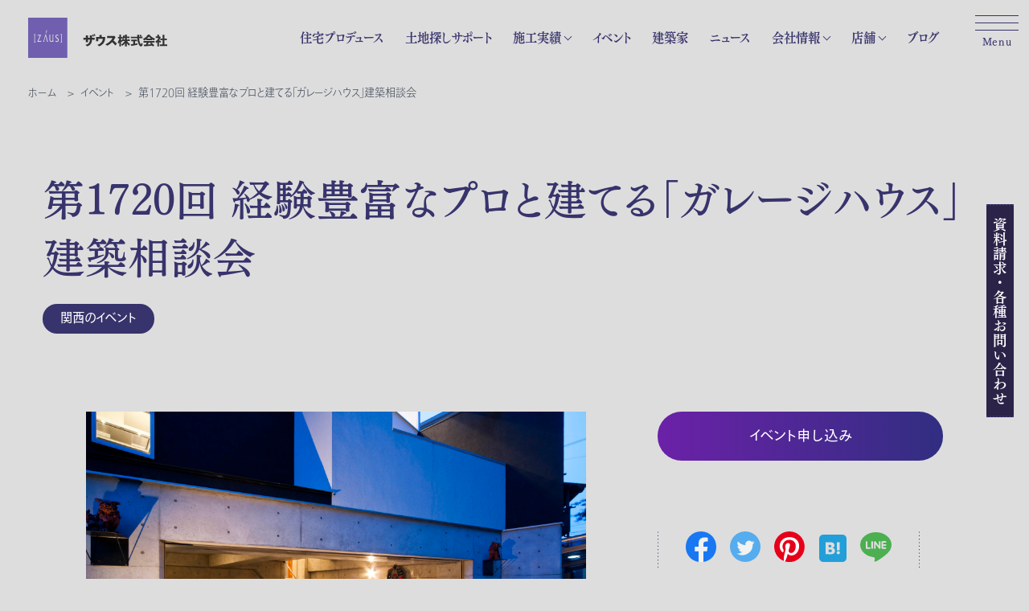

--- FILE ---
content_type: text/html; charset=UTF-8
request_url: https://www.zaus-co.com/event/kansai/2017/12/1720.html
body_size: 156507
content:
<!doctype html><html lang=ja><head><meta charset="UTF-8"><meta name="viewport" content="width=device-width, initial-scale=1.0"><meta name="description" content="設計／田中一郎 「青葉台のガレージハウス・西宮」外観を見る。どっしりとした鉄筋コンクリート造のガレージの上に、"/><meta name="robots" content="max-snippet:-1, max-image-preview:large, max-video-preview:-1"/><meta name="keywords" content="施工実績"/><link rel=canonical href=https://www.zaus-co.com/event/kansai/2017/12/1720.html /><meta name="generator" content="All in One SEO (AIOSEO) 4.9.3"/><meta property="og:locale" content="ja_JP"/><meta property="og:site_name" content="ザウスの住宅プロデュース | 建築家と理想の住まいを実現するザウス - ザウスの住宅プロデュースで家づくりを一から見なおしてみませんか？ザウス株式会社は、土地探し・資金計画・建築家や施工会社選び、完成後のアフターケアなど住宅を建てる各段階で建築主を全面的にサポートしています。ザウス株式会社は、ガレージのある家や中庭のある家、限られた土地での狭小住宅や変形地の住宅などもお客様が思い描く理想の住まいを実現します。"/><meta property="og:type" content="article"/><meta property="og:title" content="第1720回 経験豊富なプロと建てる「ガレージハウス」建築相談会 - イベント - ザウスの住宅プロデュース | 建築家と理想の住まいを実現するザウス"/><meta property="og:description" content="設計／田中一郎 「青葉台のガレージハウス・西宮」外観を見る。どっしりとした鉄筋コンクリート造のガレージの上に、"/><meta property="og:url" content="https://www.zaus-co.com/event/kansai/2017/12/1720.html"/><meta property="og:image" content="https://www.zaus-co.com/wp/wp-content/uploads/ogp.jpg"/><meta property="og:image:secure_url" content="https://www.zaus-co.com/wp/wp-content/uploads/ogp.jpg"/><meta property="og:image:width" content="1200"/><meta property="og:image:height" content="630"/><meta property="article:published_time" content="2017-12-23T11:22:12+00:00"/><meta property="article:modified_time" content="2022-03-08T07:12:11+00:00"/><meta property="article:publisher" content="https://www.facebook.com/zaus.co.ltd"/><meta name="twitter:card" content="summary_large_image"/><meta name="twitter:title" content="第1720回 経験豊富なプロと建てる「ガレージハウス」建築相談会 - イベント - ザウスの住宅プロデュース | 建築家と理想の住まいを実現するザウス"/><meta name="twitter:description" content="設計／田中一郎 「青葉台のガレージハウス・西宮」外観を見る。どっしりとした鉄筋コンクリート造のガレージの上に、"/><meta name="twitter:image" content="https://www.zaus-co.com/wp/wp-content/uploads/ogp.jpg"/> <script type=application/ld+json class=aioseo-schema>{"@context":"https:\/\/schema.org","@graph":[{"@type":"BreadcrumbList","@id":"https:\/\/www.zaus-co.com\/event\/kansai\/2017\/12\/1720.html#breadcrumblist","itemListElement":[{"@type":"ListItem","@id":"https:\/\/www.zaus-co.com#listItem","position":1,"name":"\u30db\u30fc\u30e0","item":"https:\/\/www.zaus-co.com","nextItem":{"@type":"ListItem","@id":"https:\/\/www.zaus-co.com\/event#listItem","name":"\u30a4\u30d9\u30f3\u30c8"}},{"@type":"ListItem","@id":"https:\/\/www.zaus-co.com\/event#listItem","position":2,"name":"\u30a4\u30d9\u30f3\u30c8","item":"https:\/\/www.zaus-co.com\/event","nextItem":{"@type":"ListItem","@id":"https:\/\/www.zaus-co.com\/event\/area\/kansai#listItem","name":"\u95a2\u897f\u306e\u30a4\u30d9\u30f3\u30c8"},"previousItem":{"@type":"ListItem","@id":"https:\/\/www.zaus-co.com#listItem","name":"\u30db\u30fc\u30e0"}},{"@type":"ListItem","@id":"https:\/\/www.zaus-co.com\/event\/area\/kansai#listItem","position":3,"name":"\u95a2\u897f\u306e\u30a4\u30d9\u30f3\u30c8","item":"https:\/\/www.zaus-co.com\/event\/area\/kansai","nextItem":{"@type":"ListItem","@id":"https:\/\/www.zaus-co.com\/event\/kansai\/2017\/12\/1720.html#listItem","name":"\u7b2c1720\u56de \u7d4c\u9a13\u8c4a\u5bcc\u306a\u30d7\u30ed\u3068\u5efa\u3066\u308b\u300c\u30ac\u30ec\u30fc\u30b8\u30cf\u30a6\u30b9\u300d\u5efa\u7bc9\u76f8\u8ac7\u4f1a"},"previousItem":{"@type":"ListItem","@id":"https:\/\/www.zaus-co.com\/event#listItem","name":"\u30a4\u30d9\u30f3\u30c8"}},{"@type":"ListItem","@id":"https:\/\/www.zaus-co.com\/event\/kansai\/2017\/12\/1720.html#listItem","position":4,"name":"\u7b2c1720\u56de \u7d4c\u9a13\u8c4a\u5bcc\u306a\u30d7\u30ed\u3068\u5efa\u3066\u308b\u300c\u30ac\u30ec\u30fc\u30b8\u30cf\u30a6\u30b9\u300d\u5efa\u7bc9\u76f8\u8ac7\u4f1a","previousItem":{"@type":"ListItem","@id":"https:\/\/www.zaus-co.com\/event\/area\/kansai#listItem","name":"\u95a2\u897f\u306e\u30a4\u30d9\u30f3\u30c8"}}]},{"@type":"Organization","@id":"https:\/\/www.zaus-co.com\/#organization","name":"\u30b6\u30a6\u30b9\u306e\u4f4f\u5b85\u30d7\u30ed\u30c7\u30e5\u30fc\u30b9 | \u5efa\u7bc9\u5bb6\u3068\u7406\u60f3\u306e\u4f4f\u307e\u3044\u3092\u5b9f\u73fe\u3059\u308b\u30b6\u30a6\u30b9","description":"\u30b6\u30a6\u30b9\u306e\u4f4f\u5b85\u30d7\u30ed\u30c7\u30e5\u30fc\u30b9\u3067\u5bb6\u3065\u304f\u308a\u3092\u4e00\u304b\u3089\u898b\u306a\u304a\u3057\u3066\u307f\u307e\u305b\u3093\u304b\uff1f\u30b6\u30a6\u30b9\u682a\u5f0f\u4f1a\u793e\u306f\u3001\u571f\u5730\u63a2\u3057\u30fb\u8cc7\u91d1\u8a08\u753b\u30fb\u5efa\u7bc9\u5bb6\u3084\u65bd\u5de5\u4f1a\u793e\u9078\u3073\u3001\u5b8c\u6210\u5f8c\u306e\u30a2\u30d5\u30bf\u30fc\u30b1\u30a2\u306a\u3069\u4f4f\u5b85\u3092\u5efa\u3066\u308b\u5404\u6bb5\u968e\u3067\u5efa\u7bc9\u4e3b\u3092\u5168\u9762\u7684\u306b\u30b5\u30dd\u30fc\u30c8\u3057\u3066\u3044\u307e\u3059\u3002\u30b6\u30a6\u30b9\u682a\u5f0f\u4f1a\u793e\u306f\u3001\u30ac\u30ec\u30fc\u30b8\u306e\u3042\u308b\u5bb6\u3084\u4e2d\u5ead\u306e\u3042\u308b\u5bb6\u3001\u9650\u3089\u308c\u305f\u571f\u5730\u3067\u306e\u72ed\u5c0f\u4f4f\u5b85\u3084\u5909\u5f62\u5730\u306e\u4f4f\u5b85\u306a\u3069\u3082\u304a\u5ba2\u69d8\u304c\u601d\u3044\u63cf\u304f\u7406\u60f3\u306e\u4f4f\u307e\u3044\u3092\u5b9f\u73fe\u3057\u307e\u3059\u3002","url":"https:\/\/www.zaus-co.com\/","logo":{"@type":"ImageObject","url":"https:\/\/www.zaus-co.com\/wp\/wp-content\/uploads\/logo-aio.jpg","@id":"https:\/\/www.zaus-co.com\/event\/kansai\/2017\/12\/1720.html\/#organizationLogo","width":512,"height":512},"image":{"@id":"https:\/\/www.zaus-co.com\/event\/kansai\/2017\/12\/1720.html\/#organizationLogo"},"sameAs":["https:\/\/www.facebook.com\/zaus.co.ltd","https:\/\/www.instagram.com\/zaus_producer\/","https:\/\/www.pinterest.jp\/zaus_produce\/_created\/"]},{"@type":"WebPage","@id":"https:\/\/www.zaus-co.com\/event\/kansai\/2017\/12\/1720.html#webpage","url":"https:\/\/www.zaus-co.com\/event\/kansai\/2017\/12\/1720.html","name":"\u7b2c1720\u56de \u7d4c\u9a13\u8c4a\u5bcc\u306a\u30d7\u30ed\u3068\u5efa\u3066\u308b\u300c\u30ac\u30ec\u30fc\u30b8\u30cf\u30a6\u30b9\u300d\u5efa\u7bc9\u76f8\u8ac7\u4f1a - \u30a4\u30d9\u30f3\u30c8 - \u30b6\u30a6\u30b9\u306e\u4f4f\u5b85\u30d7\u30ed\u30c7\u30e5\u30fc\u30b9 | \u5efa\u7bc9\u5bb6\u3068\u7406\u60f3\u306e\u4f4f\u307e\u3044\u3092\u5b9f\u73fe\u3059\u308b\u30b6\u30a6\u30b9","description":"\u8a2d\u8a08\uff0f\u7530\u4e2d\u4e00\u90ce \u300c\u9752\u8449\u53f0\u306e\u30ac\u30ec\u30fc\u30b8\u30cf\u30a6\u30b9\u30fb\u897f\u5bae\u300d\u5916\u89b3\u3092\u898b\u308b\u3002\u3069\u3063\u3057\u308a\u3068\u3057\u305f\u9244\u7b4b\u30b3\u30f3\u30af\u30ea\u30fc\u30c8\u9020\u306e\u30ac\u30ec\u30fc\u30b8\u306e\u4e0a\u306b\u3001","inLanguage":"ja","isPartOf":{"@id":"https:\/\/www.zaus-co.com\/#website"},"breadcrumb":{"@id":"https:\/\/www.zaus-co.com\/event\/kansai\/2017\/12\/1720.html#breadcrumblist"},"datePublished":"2017-12-23T11:22:12+09:00","dateModified":"2022-03-08T16:12:11+09:00"},{"@type":"WebSite","@id":"https:\/\/www.zaus-co.com\/#website","url":"https:\/\/www.zaus-co.com\/","name":"\u30b6\u30a6\u30b9\u306e\u4f4f\u5b85\u30d7\u30ed\u30c7\u30e5\u30fc\u30b9 | \u5efa\u7bc9\u5bb6\u3068\u7406\u60f3\u306e\u4f4f\u307e\u3044\u3092\u5b9f\u73fe\u3059\u308b\u30b6\u30a6\u30b9","description":"\u30b6\u30a6\u30b9\u306e\u4f4f\u5b85\u30d7\u30ed\u30c7\u30e5\u30fc\u30b9\u3067\u5bb6\u3065\u304f\u308a\u3092\u4e00\u304b\u3089\u898b\u306a\u304a\u3057\u3066\u307f\u307e\u305b\u3093\u304b\uff1f\u30b6\u30a6\u30b9\u682a\u5f0f\u4f1a\u793e\u306f\u3001\u571f\u5730\u63a2\u3057\u30fb\u8cc7\u91d1\u8a08\u753b\u30fb\u5efa\u7bc9\u5bb6\u3084\u65bd\u5de5\u4f1a\u793e\u9078\u3073\u3001\u5b8c\u6210\u5f8c\u306e\u30a2\u30d5\u30bf\u30fc\u30b1\u30a2\u306a\u3069\u4f4f\u5b85\u3092\u5efa\u3066\u308b\u5404\u6bb5\u968e\u3067\u5efa\u7bc9\u4e3b\u3092\u5168\u9762\u7684\u306b\u30b5\u30dd\u30fc\u30c8\u3057\u3066\u3044\u307e\u3059\u3002\u30b6\u30a6\u30b9\u682a\u5f0f\u4f1a\u793e\u306f\u3001\u30ac\u30ec\u30fc\u30b8\u306e\u3042\u308b\u5bb6\u3084\u4e2d\u5ead\u306e\u3042\u308b\u5bb6\u3001\u9650\u3089\u308c\u305f\u571f\u5730\u3067\u306e\u72ed\u5c0f\u4f4f\u5b85\u3084\u5909\u5f62\u5730\u306e\u4f4f\u5b85\u306a\u3069\u3082\u304a\u5ba2\u69d8\u304c\u601d\u3044\u63cf\u304f\u7406\u60f3\u306e\u4f4f\u307e\u3044\u3092\u5b9f\u73fe\u3057\u307e\u3059\u3002","inLanguage":"ja","publisher":{"@id":"https:\/\/www.zaus-co.com\/#organization"}}]}</script> <link rel=dns-prefetch href=//www.google.com /><link rel=alternate title="oEmbed (JSON)" type=application/json+oembed href="https://www.zaus-co.com/wp-json/oembed/1.0/embed?url=https%3A%2F%2Fwww.zaus-co.com%2Fevent%2Fkansai%2F2017%2F12%2F1720.html"/><link rel=alternate title="oEmbed (XML)" type=text/xml+oembed href="https://www.zaus-co.com/wp-json/oembed/1.0/embed?url=https%3A%2F%2Fwww.zaus-co.com%2Fevent%2Fkansai%2F2017%2F12%2F1720.html&#038;format=xml"/><style id=wp-img-auto-sizes-contain-inline-css>img:is([sizes=auto i],[sizes^="auto," i]){contain-intrinsic-size:3000px 1500px}</style><style id=wp-block-library-inline-css>/*<![CDATA[*/:root{--wp-block-synced-color:#7a00df;--wp-block-synced-color--rgb:122,0,223;--wp-bound-block-color:var(--wp-block-synced-color);--wp-editor-canvas-background:#ddd;--wp-admin-theme-color:#007cba;--wp-admin-theme-color--rgb:0,124,186;--wp-admin-theme-color-darker-10:#006ba1;--wp-admin-theme-color-darker-10--rgb:0,107,160.5;--wp-admin-theme-color-darker-20:#005a87;--wp-admin-theme-color-darker-20--rgb:0,90,135;--wp-admin-border-width-focus:2px}@media (min-resolution:192dpi){:root{--wp-admin-border-width-focus:1.5px}}.wp-element-button{cursor:pointer}:root .has-very-light-gray-background-color{background-color:#eee}:root .has-very-dark-gray-background-color{background-color:#313131}:root .has-very-light-gray-color{color:#eee}:root .has-very-dark-gray-color{color:#313131}:root .has-vivid-green-cyan-to-vivid-cyan-blue-gradient-background{background:linear-gradient(135deg,#00d084,#0693e3)}:root .has-purple-crush-gradient-background{background:linear-gradient(135deg,#34e2e4,#4721fb 50%,#ab1dfe)}:root .has-hazy-dawn-gradient-background{background:linear-gradient(135deg,#faaca8,#dad0ec)}:root .has-subdued-olive-gradient-background{background:linear-gradient(135deg,#fafae1,#67a671)}:root .has-atomic-cream-gradient-background{background:linear-gradient(135deg,#fdd79a,#004a59)}:root .has-nightshade-gradient-background{background:linear-gradient(135deg,#330968,#31cdcf)}:root .has-midnight-gradient-background{background:linear-gradient(135deg,#020381,#2874fc)}:root{--wp--preset--font-size--normal:16px;--wp--preset--font-size--huge:42px}.has-regular-font-size{font-size:1em}.has-larger-font-size{font-size:2.625em}.has-normal-font-size{font-size:var(--wp--preset--font-size--normal)}.has-huge-font-size{font-size:var(--wp--preset--font-size--huge)}:root .has-text-align-center{text-align:center}:root .has-text-align-left{text-align:left}:root .has-text-align-right{text-align:right}.has-fit-text{white-space:nowrap!important}#end-resizable-editor-section{display:none}.aligncenter{clear:both}.items-justified-left{justify-content:flex-start}.items-justified-center{justify-content:center}.items-justified-right{justify-content:flex-end}.items-justified-space-between{justify-content:space-between}.screen-reader-text{word-wrap:normal!important;border:0;clip-path:inset(50%);height:1px;margin:-1px;overflow:hidden;padding:0;position:absolute;width:1px}.screen-reader-text:focus{background-color:#ddd;clip-path:none;color:#444;display:block;font-size:1em;height:auto;left:5px;line-height:normal;padding:15px
23px 14px;text-decoration:none;top:5px;width:auto;z-index:100000}html :where(.has-border-color){border-style:solid}html :where([style*=border-top-color]){border-top-style:solid}html :where([style*=border-right-color]){border-right-style:solid}html :where([style*=border-bottom-color]){border-bottom-style:solid}html :where([style*=border-left-color]){border-left-style:solid}html :where([style*=border-width]){border-style:solid}html :where([style*=border-top-width]){border-top-style:solid}html :where([style*=border-right-width]){border-right-style:solid}html :where([style*=border-bottom-width]){border-bottom-style:solid}html :where([style*=border-left-width]){border-left-style:solid}html :where(img[class*=wp-image-]){height:auto;max-width:100%}:where(figure){margin:0
0 1em}html :where(.is-position-sticky){--wp-admin--admin-bar--position-offset:var(--wp-admin--admin-bar--height,0px)}@media screen and (max-width:600px){html:where(.is-position-sticky){--wp-admin--admin-bar--position-offset:0px}}/*]]>*/</style><style id=wp-block-search-inline-css>.wp-block-search__button{margin-left:10px;word-break:normal}.wp-block-search__button.has-icon{line-height:0}.wp-block-search__button
svg{fill:currentColor;height:1.25em;min-height:24px;min-width:24px;vertical-align:text-bottom;width:1.25em}:where(.wp-block-search__button){border:1px
solid #ccc;padding:6px
10px}.wp-block-search__inside-wrapper{display:flex;flex:auto;flex-wrap:nowrap;max-width:100%}.wp-block-search__label{width:100%}.wp-block-search.wp-block-search__button-only .wp-block-search__button{box-sizing:border-box;display:flex;flex-shrink:0;justify-content:center;margin-left:0;max-width:100%}.wp-block-search.wp-block-search__button-only .wp-block-search__inside-wrapper{min-width:0!important;transition-property:width}.wp-block-search.wp-block-search__button-only .wp-block-search__input{flex-basis:100%;transition-duration:.3s}.wp-block-search.wp-block-search__button-only.wp-block-search__searchfield-hidden,.wp-block-search.wp-block-search__button-only.wp-block-search__searchfield-hidden .wp-block-search__inside-wrapper{overflow:hidden}.wp-block-search.wp-block-search__button-only.wp-block-search__searchfield-hidden .wp-block-search__input{border-left-width:0!important;border-right-width:0!important;flex-basis:0;flex-grow:0;margin:0;min-width:0!important;padding-left:0!important;padding-right:0!important;width:0!important}:where(.wp-block-search__input){appearance:none;border:1px
solid #949494;flex-grow:1;font-family:inherit;font-size:inherit;font-style:inherit;font-weight:inherit;letter-spacing:inherit;line-height:inherit;margin-left:0;margin-right:0;min-width:3rem;padding:8px;text-decoration:unset!important;text-transform:inherit}:where(.wp-block-search__button-inside .wp-block-search__inside-wrapper){background-color:#fff;border:1px
solid #949494;box-sizing:border-box;padding:4px}:where(.wp-block-search__button-inside .wp-block-search__inside-wrapper) .wp-block-search__input{border:none;border-radius:0;padding:0
4px}:where(.wp-block-search__button-inside .wp-block-search__inside-wrapper) .wp-block-search__input:focus{outline:none}:where(.wp-block-search__button-inside .wp-block-search__inside-wrapper) :where(.wp-block-search__button){padding:4px
8px}.wp-block-search.aligncenter .wp-block-search__inside-wrapper{margin:auto}.wp-block[data-align=right] .wp-block-search.wp-block-search__button-only .wp-block-search__inside-wrapper{float:right}</style><style id=global-styles-inline-css>/*<![CDATA[*/:root{--wp--preset--aspect-ratio--square:1;--wp--preset--aspect-ratio--4-3:4/3;--wp--preset--aspect-ratio--3-4:3/4;--wp--preset--aspect-ratio--3-2:3/2;--wp--preset--aspect-ratio--2-3:2/3;--wp--preset--aspect-ratio--16-9:16/9;--wp--preset--aspect-ratio--9-16:9/16;--wp--preset--color--black:#000;--wp--preset--color--cyan-bluish-gray:#abb8c3;--wp--preset--color--white:#fff;--wp--preset--color--pale-pink:#f78da7;--wp--preset--color--vivid-red:#cf2e2e;--wp--preset--color--luminous-vivid-orange:#ff6900;--wp--preset--color--luminous-vivid-amber:#fcb900;--wp--preset--color--light-green-cyan:#7bdcb5;--wp--preset--color--vivid-green-cyan:#00d084;--wp--preset--color--pale-cyan-blue:#8ed1fc;--wp--preset--color--vivid-cyan-blue:#0693e3;--wp--preset--color--vivid-purple:#9b51e0;--wp--preset--gradient--vivid-cyan-blue-to-vivid-purple:linear-gradient(135deg,rgb(6,147,227) 0%,rgb(155,81,224) 100%);--wp--preset--gradient--light-green-cyan-to-vivid-green-cyan:linear-gradient(135deg,rgb(122,220,180) 0%,rgb(0,208,130) 100%);--wp--preset--gradient--luminous-vivid-amber-to-luminous-vivid-orange:linear-gradient(135deg,rgb(252,185,0) 0%,rgb(255,105,0) 100%);--wp--preset--gradient--luminous-vivid-orange-to-vivid-red:linear-gradient(135deg,rgb(255,105,0) 0%,rgb(207,46,46) 100%);--wp--preset--gradient--very-light-gray-to-cyan-bluish-gray:linear-gradient(135deg,rgb(238,238,238) 0%,rgb(169,184,195) 100%);--wp--preset--gradient--cool-to-warm-spectrum:linear-gradient(135deg,rgb(74,234,220) 0%,rgb(151,120,209) 20%,rgb(207,42,186) 40%,rgb(238,44,130) 60%,rgb(251,105,98) 80%,rgb(254,248,76) 100%);--wp--preset--gradient--blush-light-purple:linear-gradient(135deg,rgb(255,206,236) 0%,rgb(152,150,240) 100%);--wp--preset--gradient--blush-bordeaux:linear-gradient(135deg,rgb(254,205,165) 0%,rgb(254,45,45) 50%,rgb(107,0,62) 100%);--wp--preset--gradient--luminous-dusk:linear-gradient(135deg,rgb(255,203,112) 0%,rgb(199,81,192) 50%,rgb(65,88,208) 100%);--wp--preset--gradient--pale-ocean:linear-gradient(135deg,rgb(255,245,203) 0%,rgb(182,227,212) 50%,rgb(51,167,181) 100%);--wp--preset--gradient--electric-grass:linear-gradient(135deg,rgb(202,248,128) 0%,rgb(113,206,126) 100%);--wp--preset--gradient--midnight:linear-gradient(135deg,rgb(2,3,129) 0%,rgb(40,116,252) 100%);--wp--preset--font-size--small:13px;--wp--preset--font-size--medium:20px;--wp--preset--font-size--large:36px;--wp--preset--font-size--x-large:42px;--wp--preset--spacing--20:0.44rem;--wp--preset--spacing--30:0.67rem;--wp--preset--spacing--40:1rem;--wp--preset--spacing--50:1.5rem;--wp--preset--spacing--60:2.25rem;--wp--preset--spacing--70:3.38rem;--wp--preset--spacing--80:5.06rem;--wp--preset--shadow--natural:6px 6px 9px rgba(0, 0, 0, 0.2);--wp--preset--shadow--deep:12px 12px 50px rgba(0, 0, 0, 0.4);--wp--preset--shadow--sharp:6px 6px 0px rgba(0, 0, 0, 0.2);--wp--preset--shadow--outlined:6px 6px 0px -3px rgb(255, 255, 255), 6px 6px rgb(0, 0, 0);--wp--preset--shadow--crisp:6px 6px 0px rgb(0, 0, 0)}:where(body){margin:0}:where(.is-layout-flex){gap:0.5em}:where(.is-layout-grid){gap:0.5em}body .is-layout-flex{display:flex}.is-layout-flex{flex-wrap:wrap;align-items:center}.is-layout-flex>:is(*,div){margin:0}body .is-layout-grid{display:grid}.is-layout-grid>:is(*,div){margin:0}body{padding-top:0px;padding-right:0px;padding-bottom:0px;padding-left:0px}a:where(:not(.wp-element-button)){text-decoration:underline}:root :where(.wp-element-button,.wp-block-button__link){background-color:#32373c;border-width:0;color:#fff;font-family:inherit;font-size:inherit;font-style:inherit;font-weight:inherit;letter-spacing:inherit;line-height:inherit;padding-top:calc(0.667em + 2px);padding-right:calc(1.333em + 2px);padding-bottom:calc(0.667em + 2px);padding-left:calc(1.333em + 2px);text-decoration:none;text-transform:inherit}.has-black-color{color:var(--wp--preset--color--black) !important}.has-cyan-bluish-gray-color{color:var(--wp--preset--color--cyan-bluish-gray) !important}.has-white-color{color:var(--wp--preset--color--white) !important}.has-pale-pink-color{color:var(--wp--preset--color--pale-pink) !important}.has-vivid-red-color{color:var(--wp--preset--color--vivid-red) !important}.has-luminous-vivid-orange-color{color:var(--wp--preset--color--luminous-vivid-orange) !important}.has-luminous-vivid-amber-color{color:var(--wp--preset--color--luminous-vivid-amber) !important}.has-light-green-cyan-color{color:var(--wp--preset--color--light-green-cyan) !important}.has-vivid-green-cyan-color{color:var(--wp--preset--color--vivid-green-cyan) !important}.has-pale-cyan-blue-color{color:var(--wp--preset--color--pale-cyan-blue) !important}.has-vivid-cyan-blue-color{color:var(--wp--preset--color--vivid-cyan-blue) !important}.has-vivid-purple-color{color:var(--wp--preset--color--vivid-purple) !important}.has-black-background-color{background-color:var(--wp--preset--color--black) !important}.has-cyan-bluish-gray-background-color{background-color:var(--wp--preset--color--cyan-bluish-gray) !important}.has-white-background-color{background-color:var(--wp--preset--color--white) !important}.has-pale-pink-background-color{background-color:var(--wp--preset--color--pale-pink) !important}.has-vivid-red-background-color{background-color:var(--wp--preset--color--vivid-red) !important}.has-luminous-vivid-orange-background-color{background-color:var(--wp--preset--color--luminous-vivid-orange) !important}.has-luminous-vivid-amber-background-color{background-color:var(--wp--preset--color--luminous-vivid-amber) !important}.has-light-green-cyan-background-color{background-color:var(--wp--preset--color--light-green-cyan) !important}.has-vivid-green-cyan-background-color{background-color:var(--wp--preset--color--vivid-green-cyan) !important}.has-pale-cyan-blue-background-color{background-color:var(--wp--preset--color--pale-cyan-blue) !important}.has-vivid-cyan-blue-background-color{background-color:var(--wp--preset--color--vivid-cyan-blue) !important}.has-vivid-purple-background-color{background-color:var(--wp--preset--color--vivid-purple) !important}.has-black-border-color{border-color:var(--wp--preset--color--black) !important}.has-cyan-bluish-gray-border-color{border-color:var(--wp--preset--color--cyan-bluish-gray) !important}.has-white-border-color{border-color:var(--wp--preset--color--white) !important}.has-pale-pink-border-color{border-color:var(--wp--preset--color--pale-pink) !important}.has-vivid-red-border-color{border-color:var(--wp--preset--color--vivid-red) !important}.has-luminous-vivid-orange-border-color{border-color:var(--wp--preset--color--luminous-vivid-orange) !important}.has-luminous-vivid-amber-border-color{border-color:var(--wp--preset--color--luminous-vivid-amber) !important}.has-light-green-cyan-border-color{border-color:var(--wp--preset--color--light-green-cyan) !important}.has-vivid-green-cyan-border-color{border-color:var(--wp--preset--color--vivid-green-cyan) !important}.has-pale-cyan-blue-border-color{border-color:var(--wp--preset--color--pale-cyan-blue) !important}.has-vivid-cyan-blue-border-color{border-color:var(--wp--preset--color--vivid-cyan-blue) !important}.has-vivid-purple-border-color{border-color:var(--wp--preset--color--vivid-purple) !important}.has-vivid-cyan-blue-to-vivid-purple-gradient-background{background:var(--wp--preset--gradient--vivid-cyan-blue-to-vivid-purple) !important}.has-light-green-cyan-to-vivid-green-cyan-gradient-background{background:var(--wp--preset--gradient--light-green-cyan-to-vivid-green-cyan) !important}.has-luminous-vivid-amber-to-luminous-vivid-orange-gradient-background{background:var(--wp--preset--gradient--luminous-vivid-amber-to-luminous-vivid-orange) !important}.has-luminous-vivid-orange-to-vivid-red-gradient-background{background:var(--wp--preset--gradient--luminous-vivid-orange-to-vivid-red) !important}.has-very-light-gray-to-cyan-bluish-gray-gradient-background{background:var(--wp--preset--gradient--very-light-gray-to-cyan-bluish-gray) !important}.has-cool-to-warm-spectrum-gradient-background{background:var(--wp--preset--gradient--cool-to-warm-spectrum) !important}.has-blush-light-purple-gradient-background{background:var(--wp--preset--gradient--blush-light-purple) !important}.has-blush-bordeaux-gradient-background{background:var(--wp--preset--gradient--blush-bordeaux) !important}.has-luminous-dusk-gradient-background{background:var(--wp--preset--gradient--luminous-dusk) !important}.has-pale-ocean-gradient-background{background:var(--wp--preset--gradient--pale-ocean) !important}.has-electric-grass-gradient-background{background:var(--wp--preset--gradient--electric-grass) !important}.has-midnight-gradient-background{background:var(--wp--preset--gradient--midnight) !important}.has-small-font-size{font-size:var(--wp--preset--font-size--small) !important}.has-medium-font-size{font-size:var(--wp--preset--font-size--medium) !important}.has-large-font-size{font-size:var(--wp--preset--font-size--large) !important}.has-x-large-font-size{font-size:var(--wp--preset--font-size--x-large) !important}/*]]>*/</style><style id=classic-theme-styles-inline-css>/*<![CDATA[*/.wp-block-button__link{background-color:#32373c;border-radius:9999px;box-shadow:none;color:#fff;font-size:1.125em;padding:calc(.667em + 2px) calc(1.333em + 2px);text-decoration:none}.wp-block-file__button{background:#32373c;color:#fff}.wp-block-accordion-heading{margin:0}.wp-block-accordion-heading__toggle{background-color:inherit!important;color:inherit!important}.wp-block-accordion-heading__toggle:not(:focus-visible){outline:none}.wp-block-accordion-heading__toggle:focus,.wp-block-accordion-heading__toggle:hover{background-color:inherit!important;border:none;box-shadow:none;color:inherit;padding:var(--wp--preset--spacing--20,1em) 0;text-decoration:none}.wp-block-accordion-heading__toggle:focus-visible{outline:auto;outline-offset:0}/*]]>*/</style><link rel=stylesheet href=https://www.zaus-co.com/wp/wp-content/cache/minify/22036.css media=all /><link rel=stylesheet href=https://www.zaus-co.com/wp/wp-content/cache/minify/f5032.css media=all /> <script src="https://www.zaus-co.com/wp/wp-includes/js/jquery/jquery.min.js?ver=3.7.1" id=jquery-core-js></script> <link rel=https://api.w.org/ href=https://www.zaus-co.com/wp-json/ /><link rel=alternate title=JSON type=application/json href=https://www.zaus-co.com/wp-json/wp/v2/event/4436 /><link rel=EditURI type=application/rsd+xml title=RSD href=https://www.zaus-co.com/wp/xmlrpc.php?rsd /><link rel=shortlink href='https://www.zaus-co.com/?p=4436'/><link rel=icon href=https://www.zaus-co.com/wp/wp-content/uploads/cropped-favicon-32x32.jpg sizes=32x32 /><link rel=icon href=https://www.zaus-co.com/wp/wp-content/uploads/cropped-favicon-192x192.jpg sizes=192x192 /><link rel=apple-touch-icon href=https://www.zaus-co.com/wp/wp-content/uploads/cropped-favicon-180x180.jpg /><meta name="msapplication-TileImage" content="https://www.zaus-co.com/wp/wp-content/uploads/cropped-favicon-270x270.jpg"/> <script src=https://ajax.googleapis.com/ajax/libs/jquery/3.7.1/jquery.min.js></script> <link rel=stylesheet href=https://cdnjs.cloudflare.com/ajax/libs/flickity/2.2.2/flickity.min.css><link rel=stylesheet href=https://www.zaus-co.com/wp/wp-content/cache/minify/66a7f.css media=all /> <script src="https://www.zaus-co.com/wp/wp-content/themes/zaus/js/script.js?ver=20260121063821"></script> <script src=https://www.zaus-co.com/wp/wp-content/themes/zaus/js/size.js></script> <script src="https://webfont.fontplus.jp/accessor/script/fontplus.js?5TGJLnr8NHA%3D&box=E3sVGxQ5MmY%3D&aa=1&ab=2"></script>  <script>(function(w,d,s,l,i){w[l]=w[l]||[];w[l].push({'gtm.start':new Date().getTime(),event:'gtm.js'});var f=d.getElementsByTagName(s)[0],j=d.createElement(s),dl=l!='dataLayer'?'&l='+l:'';j.async=true;j.src='https://www.googletagmanager.com/gtm.js?id='+i+dl;f.parentNode.insertBefore(j,f);})(window,document,'script','dataLayer','GTM-PDMK3D');</script>   <script async src=https://s.yimg.jp/images/listing/tool/cv/ytag.js></script> <script>window.yjDataLayer=window.yjDataLayer||[];function ytag(){yjDataLayer.push(arguments);}
ytag({"type":"ycl_cookie","config":{"ycl_use_non_cookie_storage":true}});</script> <script async src=https://s.yimg.jp/images/listing/tool/cv/ytag.js></script> <script>window.yjDataLayer=window.yjDataLayer||[];function ytag(){yjDataLayer.push(arguments);}
ytag({"type":"yss_retargeting","config":{"yahoo_ss_retargeting_id":"1001192729","yahoo_sstag_custom_params":{}}});</script>  <script async src=https://s.yimg.jp/images/listing/tool/cv/ytag.js></script> <script>window.yjDataLayer=window.yjDataLayer||[];function ytag(){yjDataLayer.push(arguments);}
ytag({"type":"ycl_cookie","config":{"ycl_use_non_cookie_storage":true}});</script> <script async src=https://s.yimg.jp/images/listing/tool/cv/ytag.js></script> <script>window.yjDataLayer=window.yjDataLayer||[];function ytag(){yjDataLayer.push(arguments);}
ytag({"type":"yjad_retargeting","config":{"yahoo_retargeting_id":"7Z9VGQU0RG","yahoo_retargeting_label":"","yahoo_retargeting_page_type":"","yahoo_retargeting_items":[{item_id:'',category_id:'',price:'',quantity:''}]}});</script> </head><body class="wp-singular event-template-default single single-event postid-4436 wp-theme-zaus case"><noscript><iframe src="https://www.googletagmanager.com/ns.html?id=GTM-PDMK3D" height=0 width=0 style=display:none;visibility:hidden></iframe></noscript><div id=loading class=z-10><div class=loader></div></div><div id=wrapper class=text-gray-700><header id=header class><div class="header-top z-10 "><div class="flex justify-between items-center md:pt-5 md:pb-5 pt-4 pb-3"><div class="site-title 2xl:ml-10 md:ml-8 ml-5 z-10"> <a href=https://www.zaus-co.com class=block> <svg xmlns=http://www.w3.org/2000/svg width=172.413 height=49.922 viewBox="0 0 172.413 49.922"> <g id=logo data-name="グループ 274" transform="translate(-27.632 -17.859)"><title>ザウスの住宅プロデュース | 建築家と理想の住まいを実現するザウス</title> <path id=symbol class="transition duration-200" data-name="パス 26920" d=M135.706,156v49.922h48.471V156ZM158,173.217c.186-.843.293-1.23.095-1.353v-.037h1.233v.037c-.254.13-.306.793-.732,1.865s-1.013,2.585-1.013,2.585h-.293S157.806,174.061,158,173.217Zm-13.014,4.027h-.9v8.737h.9v.69h-1.963v-.039c.357-.331.3-1.02.3-1.567v-6.981c0-.533.03-1.169-.3-1.487v-.039h1.963Zm6.729,8.671h-4.7l3.228-7.558-1.513-.132a1.518,1.518,0,0,0-1.341.566h-.025l.467-1.551h3.941l-3.222,7.574,1.87.157a2.356,2.356,0,0,0,1.766-.721h.032Zm8.863,0h-1.828v-.037c.44-.289.363-.434.126-1.353l-1.616-6.128-1.576,6.128c-.19.735-.252,1.115.175,1.353v.037h-1.637v-.037a3.226,3.226,0,0,0,.863-1.865l1.491-5.472c.124-.475.3-1.067-.122-1.261v-.039h1.406l1.845,6.773a3.333,3.333,0,0,0,.873,1.865Zm6.347-6.783v4.948c0,.588-.053,1.546.4,1.8v.037h-1.314v-.865a1.961,1.961,0,0,1-1.749,1.078,1.88,1.88,0,0,1-1.609-.919,4.689,4.689,0,0,1-.459-2.589v-3.5c0-.591.077-1.59-.378-1.84v-.039h1.693v.039c-.444.25-.4,1.249-.4,1.84v3.5c0,1.749.5,2.563,1.415,2.563a1.473,1.473,0,0,0,1.305-.919,2.393,2.393,0,0,0,.184-1.2v-3.948c0-.591.065-1.59-.38-1.84v-.039h1.7l.008.039C166.881,177.528,166.921,178.528,166.921,179.13Zm4.371,7a3.306,3.306,0,0,1-1.6-.392l-.261-1.644a2.615,2.615,0,0,0,1.955,1.09,1.342,1.342,0,0,0,1.276-1.367c0-2.049-3.069-1.677-3.069-4.46a2.114,2.114,0,0,1,2.24-2.284,3.162,3.162,0,0,1,1.324.287v1.485a1.743,1.743,0,0,0-1.393-.826,1.1,1.1,0,0,0-1.156,1.194c0,1.8,3.067,1.772,3.067,4.2A2.581,2.581,0,0,1,171.292,186.126Zm6.578-9.532c-.331.318-.3.954-.3,1.487v6.981c0,.547-.055,1.175.3,1.5v.042h-1.959v-.688h.9v-8.677h-.9v-.688h1.959Z transform="translate(-108.074 -138.141)" fill=#705FAF /> <g id=typeface class="transition duration-200" data-name="グループ 152" transform="translate(96.055 37.996)"> <path id=typeface01 class="transition duration-100" data-name="パス 8" d=M274.243,200.476v-.151h-.94l-2.132.05-.118-.134v-2.15l.151-.1,2.066.05h.974v-2.955l.134-.118h2.3l.134.135v2.939H279.2v-2.972l.134-.118h2.351l.134.134v2.955h.621l2.4-.05.151.1v2.15l-.117.134-2.435-.05h-.655a10.09,10.09,0,0,1-1.175,4.836,8.2,8.2,0,0,1-4.383,3.308.9.9,0,0,1-.319.067.492.492,0,0,1-.336-.168l-1.931-1.562c2.486-.638,3.879-1.494,4.719-2.871a6.893,6.893,0,0,0,.823-3.61h-2.368v.184l.067,2.973h-2.72Zm7.725-6.264.991-.4.167.016a10.839,10.839,0,0,1,1.259,2.133l-.05.168-1.058.42-.151-.034a10.865,10.865,0,0,0-1.209-2.15Zm1.779-.654.974-.42.168.034a9.736,9.736,0,0,1,1.226,2.066l-.05.151-1.008.42-.151-.034a10.386,10.386,0,0,0-1.209-2.083Z transform="translate(-271.052 -193.137)" fill=#333333 /> <path id=typeface02 class="transition duration-200" data-name="パス 9" d=M315.05,198.681l1.932-.05.118.118c-.017,3.8-.823,5.894-2.3,7.859a11.393,11.393,0,0,1-4.752,3.51.761.761,0,0,1-.285.084.725.725,0,0,1-.42-.218l-1.88-1.478a10.412,10.412,0,0,0,4.87-3.14,7.35,7.35,0,0,0,1.814-4.484H308.4v3.057h-2.754l.084-3.544-.05-1.646.117-.118,2.419.05h1.712v-2.318l.135-.117h2.485l.135.134v2.3Z transform="translate(-289.946 -194.835)" fill=#333333 /> <path id=typeface03 class="transition duration-200" data-name="パス 10" d=M345.635,208.626l-1.981,1.848-.185-.017a30.206,30.206,0,0,0-3.728-3.98,19.836,19.836,0,0,1-5.76,4.215.886.886,0,0,1-.37.118.475.475,0,0,1-.268-.118l-1.982-1.528c3.863-1.8,7.238-4.332,8.783-7.825h-4l-2.5.05-.118-.134V198.97l.151-.1,2.519.05h4.752l1.713-.084,1.024,1.008c.118.118.185.2.185.3a.928.928,0,0,1-.151.4,34.341,34.341,0,0,1-2.318,3.879,35.478,35.478,0,0,1,4.249,4.013Z transform="translate(-303.991 -196.25)" fill=#333333 /> <path id=typeface04 class="transition duration-200" data-name="パス 11" d=M372.765,202.907l-1.975.046.185.324-.031.154-1.157.987-.138-.015c-.17-.385-.34-.741-.54-1.111v.757l.108,5.77H367.1l.139-5.724a14.509,14.509,0,0,1-.8,2.052.208.208,0,0,1-.185.139.3.3,0,0,1-.231-.17l-.941-1.543a18.477,18.477,0,0,0,2.036-4.767l-1.666.046-.108-.093v-1.681l.093-.093,1.759.046v-2.885l.077-.093h1.744l.093.093v2.87l1.312-.031.077.077v1.666a14.628,14.628,0,0,0,1.435-3.718l.123-.077,1.681.6.062.154c-.093.309-.185.617-.278.91h.663v-2.438l.077-.093h1.928l.093.093V197.6h1.126l2.036-.046.093.077v1.712l-.093.077-2.036-.046h-1.126v1.759h1.636l2.036-.046.093.077v1.713l-.093.077-2.036-.046H376.53a15.278,15.278,0,0,0,3.8,4l-1.265,1.62c-.093.123-.17.186-.232.186a.35.35,0,0,1-.216-.124,14.357,14.357,0,0,1-2.36-3.147l.139,4.335h-2.315l.124-4.15a13.827,13.827,0,0,1-3.071,3.163c-.108.077-.17.123-.216.123-.062,0-.124-.062-.216-.154l-1.28-1.28a15.192,15.192,0,0,0,4.4-4.567Zm0-1.774h1.42v-1.759h-1.312c-.216.494-.448.972-.71,1.45a.18.18,0,0,1-.17.108.577.577,0,0,1-.231-.077l-1.45-.8c.046-.077.093-.139.123-.2l-1.327-.03v1.759l.37-.247h.154a11.093,11.093,0,0,1,1,1.373v-1.528l.093-.093Z transform="translate(-322.409 -194.184)" fill=#333333 /> <path id=typeface05 class="transition duration-200" data-name="パス 12" d=M412.565,197.807a7.874,7.874,0,0,0-1.342-1.42v-.139l1.234-.941.154-.015a7.1,7.1,0,0,1,1.589,1.45l-.031.17-1.126.895,2.021-.046.093.077v1.8l-.093.077-2.176-.046h-1.928a17.753,17.753,0,0,0,1.111,5.878c.556,1.342.957,1.79,1.142,1.79s.339-.309.571-1.99l1.358,1.111a.412.412,0,0,1,.2.355v.046c-.231,2.067-1.018,2.962-2.083,2.962-.987,0-2.005-.648-3.07-2.993a20.858,20.858,0,0,1-1.45-7.159h-5.8l-2.252.046-.108-.093v-1.774l.093-.093,2.268.046h5.709c-.015-.756-.031-1.543-.031-2.376l.093-.123h2.052l.108.108c0,.864.015,1.651.031,2.392Zm-6.356,5.493H405.9v3.147c1.1-.17,2.129-.37,3.024-.555l-.031,1.45c0,.278-.108.385-.37.447-1.928.493-4.274.972-7.066,1.45l-.123-.093-.741-1.8.093-.123c.972-.123,1.99-.262,3.008-.417v-3.5h-.385l-1.929.046-.108-.093v-1.728l.093-.093,1.944.046h2.9l1.99-.046.093.077v1.759l-.093.077Z transform="translate(-341.795 -194.314)" fill=#333333 /> <path id=typeface06 class="transition duration-200" data-name="パス 13" d=M445.049,201.723l-.093.077-1.728-.046H439.6l-1.713.046-.108-.093v-.926c-.555.417-1.157.8-1.789,1.188a.793.793,0,0,1-.37.139.329.329,0,0,1-.247-.108l-1.512-1.5A16.134,16.134,0,0,0,440.3,194.8l.17-.046,2.206.555.046.155c-.093.138-.185.262-.262.4a18.4,18.4,0,0,0,6.557,4.181l-1.45,1.651c-.17.2-.309.278-.432.278a.54.54,0,0,1-.278-.093q-.948-.532-1.8-1.111Zm3.07,3.055-2.5-.046H441.1a21.779,21.779,0,0,1-1.373,2.5c1.373-.046,2.746-.154,4.119-.262-.417-.4-.833-.772-1.281-1.126l.031-.139,1.512-.88.139-.015a22.821,22.821,0,0,1,3.626,3.363l-.015.124-1.574,1.311-.154-.015c-.263-.355-.525-.694-.8-1.018-3.364.386-6.048.6-9.69.833l-.138-.077-.633-1.82.108-.139,2.376-.046a20.311,20.311,0,0,0,1.3-2.592h-1.435l-2.484.046-.108-.093V202.9l.093-.093,2.5.046h8.409l2.5-.046.093.077v1.82Zm-8.516-4.891h3.626l.617-.015a23.852,23.852,0,0,1-2.561-2.438,16.761,16.761,0,0,1-2.361,2.438Z transform="translate(-359.975 -194.017)" fill=#333333 /> <path id=typeface07 class="transition duration-200" data-name="パス 14" d=M472.424,202.7l.525-.525.185.015a11.566,11.566,0,0,1,1.882,1.635l-.015.155-1.3,1.3-.2-.015a11.3,11.3,0,0,0-1.08-1.327V206l.077,3.8h-2.237l.078-3.8v-1.5a10.053,10.053,0,0,1-.864.771.493.493,0,0,1-.262.123.268.268,0,0,1-.216-.139l-1.034-1.527a12.382,12.382,0,0,0,3.919-4.475h-1.5l-1.882.031-.093-.124v-1.789l.093-.093,1.836.046v-2.237l.108-.108h1.883l.093.123v2.222h.247l.941-.046.818.787a.421.421,0,0,1,.108.277.546.546,0,0,1-.046.216,14.911,14.911,0,0,1-2.068,3.672Zm6.7-7.437v4.659h.895l2.036-.046.093.077v1.852l-.093.077-2.036-.046h-.895v5.369h1.5l1.882-.046.093.077v1.821l-.108.108-1.867-.046h-5.122l-2.021.046-.108-.093v-1.836l.093-.077,2.037.046h1.435v-5.369h-.678l-2.021.046-.108-.093v-1.821l.092-.093,2.037.046h.678v-4.644l.108-.123h1.975Z transform="translate(-378.601 -194.147)" fill=#333333 /> </g> </g> </svg></a></div><div class="header-center text-right TelopMinPro-B text-sm lg:block hidden relative z-2"><nav id=gnavi><ul class="gnavi "><li id=menu-item-6043 class="inline-block mr-5 menu-item menu-item-type-post_type menu-item-object-page menu-item-6043"><a href=https://www.zaus-co.com/produce class=hoverunderline title=住宅プロデュース>住宅プロデュース</a></li> <li id=menu-item-6044 class="inline-block mr-5 menu-item menu-item-type-post_type menu-item-object-page menu-item-6044"><a href=https://www.zaus-co.com/land class=hoverunderline title=土地探しサポート>土地探しサポート</a></li> <li id=menu-item-6045 class="inline-block mr-5 mega-btn relative menu-item menu-item-type-taxonomy menu-item-object-category menu-item-has-children menu-item-6045"><a href=https://www.zaus-co.com/case class="hoverunderline hoverunderlineparent">施工実績<div class=init-bottom></div></a><ul class="sub-menu hidden"> <li id=menu-item-6063 class="block mb-3 menu-item menu-item-type-taxonomy menu-item-object-category menu-item-6063"><a href=https://www.zaus-co.com/case/garage class=hoverunderline title=ガレージハウス>ガレージハウス</a></li> <li id=menu-item-6064 class="block mb-3 menu-item menu-item-type-taxonomy menu-item-object-category menu-item-6064"><a href=https://www.zaus-co.com/case/luxury class=hoverunderline title=高級住宅>高級住宅</a></li> <li id=menu-item-6065 class="block mb-3 menu-item menu-item-type-taxonomy menu-item-object-category menu-item-6065"><a href=https://www.zaus-co.com/case/store class=hoverunderline title=店舗併用住宅>店舗併用住宅</a></li> <li id=menu-item-6066 class="block mb-3 menu-item menu-item-type-taxonomy menu-item-object-category menu-item-6066"><a href=https://www.zaus-co.com/case/japanese-modern class=hoverunderline title=和風モダンの住宅>和風モダンの住宅</a></li> <li id=menu-item-6067 class="block mb-3 menu-item menu-item-type-taxonomy menu-item-object-category menu-item-6067"><a href=https://www.zaus-co.com/case/court class=hoverunderline title=中庭のある家>中庭のある家</a></li> <li id=menu-item-6068 class="block mb-3 menu-item menu-item-type-taxonomy menu-item-object-category menu-item-6068"><a href=https://www.zaus-co.com/case/view class=hoverunderline title=眺望を楽しむ家>眺望を楽しむ家</a></li> <li id=menu-item-6069 class="block mb-3 menu-item menu-item-type-taxonomy menu-item-object-category menu-item-6069"><a href=https://www.zaus-co.com/case/second class=hoverunderline title=二世帯住宅>二世帯住宅</a></li> <li id=menu-item-6070 class="block mb-3 menu-item menu-item-type-taxonomy menu-item-object-category menu-item-6070"><a href=https://www.zaus-co.com/case/pet class=hoverunderline title=ペットと暮らす住宅>ペットと暮らす住宅</a></li> <li id=menu-item-6071 class="block mb-3 menu-item menu-item-type-taxonomy menu-item-object-category menu-item-6071"><a href=https://www.zaus-co.com/case/narrowness class=hoverunderline title=狭小住宅・変形地の住宅>狭小住宅・変形地の住宅</a></li> <li id=menu-item-6072 class="block mb-3 menu-item menu-item-type-taxonomy menu-item-object-category menu-item-6072"><a href=https://www.zaus-co.com/case/reform class=hoverunderline title=住宅のリフォーム>住宅のリフォーム</a></li> <li id=menu-item-6073 class="block mb-3 menu-item menu-item-type-taxonomy menu-item-object-category menu-item-6073"><a href=https://www.zaus-co.com/case/kodawari class=hoverunderline title=ナチュラル・シンプル>ナチュラル・シンプル</a></li> <li id=menu-item-6074 class="block mb-3 menu-item menu-item-type-taxonomy menu-item-object-category menu-item-6074"><a href=https://www.zaus-co.com/case/building class=hoverunderline title=オフィス・ビルなど>オフィス・ビルなど</a></li></ul> </li> <li id=menu-item-6047 class="inline-block mr-5 menu-item menu-item-type-post_type_archive menu-item-object-event menu-item-6047"><a href=https://www.zaus-co.com/event class=hoverunderline title=イベント>イベント</a></li> <li id=menu-item-6048 class="inline-block mr-5 menu-item menu-item-type-post_type_archive menu-item-object-architect menu-item-6048"><a href=https://www.zaus-co.com/produce/architect class=hoverunderline title=建築家>建築家</a></li> <li id=menu-item-6046 class="inline-block mr-5 menu-item menu-item-type-post_type_archive menu-item-object-news menu-item-6046"><a href=https://www.zaus-co.com/news class=hoverunderline title=ニュース>ニュース</a></li> <li id=menu-item-6049 class="inline-block mr-5 relative mega-btn menu-item menu-item-type-post_type menu-item-object-page menu-item-has-children menu-item-6049"><a href=https://www.zaus-co.com/company class="hoverunderline hoverunderlineparent">会社情報<div class=init-bottom></div></a><ul class="sub-menu hidden"> <li id=menu-item-6050 class="block mb-3 menu-item menu-item-type-post_type menu-item-object-page menu-item-6050"><a href=https://www.zaus-co.com/company/philosophy class=hoverunderline title=経営理念>経営理念</a></li> <li id=menu-item-6051 class="block mb-3 menu-item menu-item-type-post_type menu-item-object-page menu-item-6051"><a href=https://www.zaus-co.com/company/message class=hoverunderline title=代表挨拶>代表挨拶</a></li> <li id=menu-item-6052 class="block mb-3 menu-item menu-item-type-post_type menu-item-object-page menu-item-6052"><a href=https://www.zaus-co.com/company/outline class=hoverunderline title=会社概要>会社概要</a></li> <li id=menu-item-6053 class="block mb-3 menu-item menu-item-type-post_type menu-item-object-page menu-item-6053"><a href=https://www.zaus-co.com/company/group class=hoverunderline title=グループ会社>グループ会社</a></li> <li id=menu-item-6054 class="block mb-3 menu-item menu-item-type-post_type menu-item-object-page menu-item-6054"><a href=https://www.zaus-co.com/company/staff class=hoverunderline title=スタッフ募集>スタッフ募集</a></li></ul> </li> <li id=menu-item-6056 class="inline-block mr-5 relative mega-btn menu-item menu-item-type-post_type_archive menu-item-object-store menu-item-has-children menu-item-6056"><a href=https://www.zaus-co.com/store class="hoverunderline hoverunderlineparent store-navi">店舗<div class=init-bottom></div></a><ul class="sub-menu hidden"> <li id=menu-item-6057 class="block mb-3 menu-item menu-item-type-post_type menu-item-object-store menu-item-6057"><a href=https://www.zaus-co.com/store/tokyo.html class=hoverunderline title=ザウス東京店>ザウス東京店</a></li> <li id=menu-item-6058 class="block mb-3 menu-item menu-item-type-post_type menu-item-object-store menu-item-6058"><a href=https://www.zaus-co.com/store/gunma.html class=hoverunderline title=ザウス群馬店>ザウス群馬店</a></li> <li id=menu-item-6059 class="block mb-3 menu-item menu-item-type-post_type menu-item-object-store menu-item-6059"><a href=https://www.zaus-co.com/store/osaka.html class=hoverunderline title=ザウス大阪店>ザウス大阪店</a></li> <li id=menu-item-6060 class="block mb-3 menu-item menu-item-type-post_type menu-item-object-store menu-item-6060"><a href=https://www.zaus-co.com/store/kobe.html class=hoverunderline title=ザウス神戸店・デザイン室>ザウス神戸店・デザイン室</a></li></ul> </li> <li id=menu-item-7497 class="inline-block mr-5 menu-item menu-item-type-post_type_archive menu-item-object-blog menu-item-7497"><a href=https://www.zaus-co.com/blog class=hoverunderline title=ブログ>ブログ</a></li></ul></nav></div></div></div><div class=header-right><div class="button-fixed fixed top-0 right-0 left-auto z-50 midnightitem"> <button type=button class="drawer-toggle drawer-hamburger block ml-auto " data-micromodal-trigger=modal-1> <span class=sr-only>toggle navigation</span> <span class=drawer-hamburger-icon></span> <span class="moji inline-block mt-3 text-xs TelopMinPro-D ">Menu</span> </button></div><nav id=modal-1 class="modal hidden micromodal-slide fixed top-0 left-0 right-0 bottom-0 drawer-nav bg-2B2348 text-left w-full z-60 overflow-y-scroll" role=navigation aria-hidden=true><div class="modal__overlay bg-2B2348" tabindex=-1 data-micromodal-close><div class="modal__container overflow-y-auto" role=dialog aria-modal=true aria-labelledby=modal-1-title> <button type=button class="drawer-toggle drawer-hamburger block ml-auto fixed top-0 right-0 l-auto bottom-auto z-61" aria-label="Close modal" data-micromodal-close> <span class=sr-only>toggle navigation</span> <span class=drawer-hamburger-icon></span> <span class="moji inline-block mt-3 text-xs TelopMinPro-D ">Close</span> </button><div class="mr-auto ml-auto w-11/12 max-w-screen-3xl text-white pt-16 pb-16 lg:block hidden"><div class="grid 2xl:gap-x-16 xl:gap-x-8 gap-x-8 grid-cols-4 "><div class=footer-one><h3 class="footer-h3 border-b border-gray-500 text-sm pb-5 pt-5"><a href=https://www.zaus-co.com/produce class="inline text-white hoverunderline">住宅プロデュースを知る</a></h3><h3 class="footer-h3 border-b border-gray-500 text-sm pb-5 pt-5"><a href=https://www.zaus-co.com/land class="inline text-white hoverunderline">土地探しサポートを知る</a></h3><h3 class="footer-h3 border-b border-gray-500 text-sm pb-5 pt-5"><a href=https://www.zaus-co.com/event class="inline text-white hoverunderline">イベント</a></h3><ul class="text-xs mt-5 mb-8"> <li id=menu-item-1096 class="block mb-3 menu-item menu-item-type-taxonomy menu-item-object-event_cat menu-item-1096"><a href=https://www.zaus-co.com/event/area/kantou class="hoverunderline text-gray-100" title=関東のイベント>関東のイベント</a></li> <li id=menu-item-1095 class="block mb-3 menu-item menu-item-type-taxonomy menu-item-object-event_cat menu-item-1095"><a href=https://www.zaus-co.com/event/area/kansai class="hoverunderline text-gray-100" title=関西のイベント>関西のイベント</a></li></ul><h3 class="footer-h3 border-b border-gray-500 text-sm pb-5 pt-5"><a href=https://www.zaus-co.com/produce/architect/ class="inline text-white hoverunderline">建築家</a></h3><ul class="text-xs mt-5 mb-8"> <li id=menu-item-1101 class="block mb-3 menu-item menu-item-type-taxonomy menu-item-object-architect_cat menu-item-1101"><a href="https://www.zaus-co.com/produce/architect/?architect_cat=kantou" class="hoverunderline text-gray-100" title=関東>関東</a></li> <li id=menu-item-1102 class="block mb-3 menu-item menu-item-type-taxonomy menu-item-object-architect_cat menu-item-1102"><a href="https://www.zaus-co.com/produce/architect/?architect_cat=kansai" class="hoverunderline text-gray-100" title=関西>関西</a></li></ul></div><div class=footer-one><h3 class="footer-h3 border-b border-gray-500 text-sm pb-5 pt-5"><a href=https://www.zaus-co.com/case class="inline text-white hoverunderline">施工実績</a></h3><ul class="text-xs mt-5 mb-8"> <li id=menu-item-1083 class="block mb-3 menu-item menu-item-type-taxonomy menu-item-object-category menu-item-1083"><a href=https://www.zaus-co.com/case/garage class="hoverunderline text-gray-100" title=ガレージハウス>ガレージハウス</a></li> <li id=menu-item-1084 class="block mb-3 menu-item menu-item-type-taxonomy menu-item-object-category menu-item-1084"><a href=https://www.zaus-co.com/case/luxury class="hoverunderline text-gray-100" title=高級住宅>高級住宅</a></li> <li id=menu-item-1085 class="block mb-3 menu-item menu-item-type-taxonomy menu-item-object-category menu-item-1085"><a href=https://www.zaus-co.com/case/store class="hoverunderline text-gray-100" title=店舗併用住宅>店舗併用住宅</a></li> <li id=menu-item-1086 class="block mb-3 menu-item menu-item-type-taxonomy menu-item-object-category menu-item-1086"><a href=https://www.zaus-co.com/case/japanese-modern class="hoverunderline text-gray-100" title=和風モダンの住宅>和風モダンの住宅</a></li> <li id=menu-item-1087 class="block mb-3 menu-item menu-item-type-taxonomy menu-item-object-category menu-item-1087"><a href=https://www.zaus-co.com/case/court class="hoverunderline text-gray-100" title=中庭のある家>中庭のある家</a></li> <li id=menu-item-1088 class="block mb-3 menu-item menu-item-type-taxonomy menu-item-object-category menu-item-1088"><a href=https://www.zaus-co.com/case/view class="hoverunderline text-gray-100" title=眺望を楽しむ家>眺望を楽しむ家</a></li> <li id=menu-item-1089 class="block mb-3 menu-item menu-item-type-taxonomy menu-item-object-category menu-item-1089"><a href=https://www.zaus-co.com/case/second class="hoverunderline text-gray-100" title=二世帯住宅>二世帯住宅</a></li> <li id=menu-item-1090 class="block mb-3 menu-item menu-item-type-taxonomy menu-item-object-category menu-item-1090"><a href=https://www.zaus-co.com/case/pet class="hoverunderline text-gray-100" title=ペットと暮らす住宅>ペットと暮らす住宅</a></li> <li id=menu-item-1091 class="block mb-3 menu-item menu-item-type-taxonomy menu-item-object-category menu-item-1091"><a href=https://www.zaus-co.com/case/narrowness class="hoverunderline text-gray-100" title=狭小住宅・変形地の住宅>狭小住宅・変形地の住宅</a></li> <li id=menu-item-1092 class="block mb-3 menu-item menu-item-type-taxonomy menu-item-object-category menu-item-1092"><a href=https://www.zaus-co.com/case/reform class="hoverunderline text-gray-100" title=住宅のリフォーム>住宅のリフォーム</a></li> <li id=menu-item-1093 class="block mb-3 menu-item menu-item-type-taxonomy menu-item-object-category menu-item-1093"><a href=https://www.zaus-co.com/case/kodawari class="hoverunderline text-gray-100" title=ナチュラル・シンプル>ナチュラル・シンプル</a></li> <li id=menu-item-1094 class="block mb-3 menu-item menu-item-type-taxonomy menu-item-object-category menu-item-1094"><a href=https://www.zaus-co.com/case/building class="hoverunderline text-gray-100" title=オフィス・ビルなど>オフィス・ビルなど</a></li></ul></div><div class=footer-one><h3 class="footer-h3 border-b border-gray-500 text-sm pb-5 pt-5"><a href=https://www.zaus-co.com/news class="inline text-white hoverunderline">ニュース</a></h3><h3 class="footer-h3 border-b border-gray-500 text-sm pb-5 pt-5"><a href=https://www.zaus-co.com/faq class="inline text-white hoverunderline">よくあるご質問</a></h3><h3 class="footer-h3 border-b border-gray-500 text-sm pb-5 pt-5"><a href=https://www.zaus-co.com/column class="inline text-white hoverunderline">プロデューサーコラム</a></h3><h3 class="footer-h3 border-b border-gray-500 text-sm pb-5 pt-5"><a href=https://www.zaus-co.com/articles class="inline text-white hoverunderline">建築主の声</a></h3><h3 class="footer-h3 border-b border-gray-500 text-sm pb-5 pt-5"><a href=https://www.zaus-co.com/blog class="inline text-white hoverunderline">ブログ-住宅プロデューサーの日々</a></h3></div><div class="footer-one lg:col-auto col-span-2"><div class="contact-footer bg-705FAF xl:pl-6 xl:pr-6 pl-3 pr-3 pb-6 pt-2  rounded-lg"><h3 class="footer-h3 border-b border-gray-200 text-sm pb-5 pt-5"><a href=https://www.zaus-co.com/contact class="inline text-white hoverunderline">各種お問い合わせ</a></h3><ul class="text-xs mt-5 mb-8"> <li id=menu-item-1118 class="block mb-3 menu-item menu-item-type-post_type menu-item-object-page menu-item-1118"><a href=https://www.zaus-co.com/contact/request class="hoverunderline text-white" title=資料のご請求はこちら>資料のご請求はこちら</a></li> <li id=menu-item-1119 class="block mb-3 menu-item menu-item-type-post_type menu-item-object-page menu-item-1119"><a href=https://www.zaus-co.com/contact/kantou-event class="hoverunderline text-white" title=完成見学会・相談会イベントお申し込み[関東]>完成見学会・相談会イベントお申し込み[関東]</a></li> <li id=menu-item-1120 class="block mb-3 menu-item menu-item-type-post_type menu-item-object-page menu-item-1120"><a href=https://www.zaus-co.com/contact/kansai-event class="hoverunderline text-white" title=完成見学会・相談会イベントお申し込み[関西]>完成見学会・相談会イベントお申し込み[関西]</a></li> <li id=menu-item-1116 class="block mb-3 menu-item menu-item-type-post_type menu-item-object-page menu-item-1116"><a href=https://www.zaus-co.com/contact/meeting class="hoverunderline text-white" title=来店予約のお申し込みはこちら>来店予約のお申し込みはこちら</a></li> <li id=menu-item-1117 class="block mb-3 menu-item menu-item-type-post_type menu-item-object-page menu-item-1117"><a href=https://www.zaus-co.com/contact/request-for-land-search class="hoverunderline text-white" title=土地探しのご相談のお申し込みはこちら>土地探しのご相談のお申し込みはこちら</a></li> <li id=menu-item-1115 class="block mb-3 menu-item menu-item-type-post_type menu-item-object-page menu-item-1115"><a href=https://www.zaus-co.com/contact/interview-request class="hoverunderline text-white" title=ロケーションサービス、施工物件の取材>ロケーションサービス、施工物件の取材</a></li> <li id=menu-item-1121 class="block mb-3 menu-item menu-item-type-post_type menu-item-object-page menu-item-privacy-policy menu-item-1121"><a rel=privacy-policy href=https://www.zaus-co.com/privacy-policy class="hoverunderline text-white" title=個人情報のお取り扱いについて>個人情報のお取り扱いについて</a></li></ul><div class="inforbox mt-16"><ul class="tel-list TazuganeGothicStdN-Bold"> <li class="font-medium whitespace-nowrap">関東<img src=https://www.zaus-co.com/wp/wp-content/themes/zaus/images/footer/free-dial.svg width=24 height=14 alt=フリーダイヤル class="inline-block align-middle ml-2 mr-2 -mt-1"><a href=tel:0120-054-354 class="font-medium text-lg text-white">0120-054-354</a></li> <li class="font-medium whitespace-nowrap">関西<img src=https://www.zaus-co.com/wp/wp-content/themes/zaus/images/footer/free-dial.svg width=24 height=14 alt=フリーダイヤル class="inline-block align-middle ml-2 mr-2 -mt-1"><a href=tel:0120-360-354 class="font-medium text-lg text-white">0120-360-354</a></li></ul><div class="footer-sns mt-3"> <a href=https://www.instagram.com/zaus_producer/ class=inline-block><img src=https://www.zaus-co.com/wp/wp-content/themes/zaus/images/footer/instagram.svg width=28 height=28 alt=instagram class=mr-2></a> <a href=https://www.facebook.com/zaus.co.ltd class=inline-block><img src=https://www.zaus-co.com/wp/wp-content/themes/zaus/images/footer/facebook.svg width=28 height=28 alt=facebook class=mr-2></a></div><div class="bottom-logo mt-3 white-logo"> <a href=https://www.zaus-co.com class=block> <svg xmlns=http://www.w3.org/2000/svg width=172.413 height=49.922 viewBox="0 0 172.413 49.922"> <g id=logo data-name="グループ 274" transform="translate(-27.632 -17.859)"><title>ザウスの住宅プロデュース | 建築家と理想の住まいを実現するザウス</title> <path id=symbol class="transition duration-200" data-name="パス 26920" d=M135.706,156v49.922h48.471V156ZM158,173.217c.186-.843.293-1.23.095-1.353v-.037h1.233v.037c-.254.13-.306.793-.732,1.865s-1.013,2.585-1.013,2.585h-.293S157.806,174.061,158,173.217Zm-13.014,4.027h-.9v8.737h.9v.69h-1.963v-.039c.357-.331.3-1.02.3-1.567v-6.981c0-.533.03-1.169-.3-1.487v-.039h1.963Zm6.729,8.671h-4.7l3.228-7.558-1.513-.132a1.518,1.518,0,0,0-1.341.566h-.025l.467-1.551h3.941l-3.222,7.574,1.87.157a2.356,2.356,0,0,0,1.766-.721h.032Zm8.863,0h-1.828v-.037c.44-.289.363-.434.126-1.353l-1.616-6.128-1.576,6.128c-.19.735-.252,1.115.175,1.353v.037h-1.637v-.037a3.226,3.226,0,0,0,.863-1.865l1.491-5.472c.124-.475.3-1.067-.122-1.261v-.039h1.406l1.845,6.773a3.333,3.333,0,0,0,.873,1.865Zm6.347-6.783v4.948c0,.588-.053,1.546.4,1.8v.037h-1.314v-.865a1.961,1.961,0,0,1-1.749,1.078,1.88,1.88,0,0,1-1.609-.919,4.689,4.689,0,0,1-.459-2.589v-3.5c0-.591.077-1.59-.378-1.84v-.039h1.693v.039c-.444.25-.4,1.249-.4,1.84v3.5c0,1.749.5,2.563,1.415,2.563a1.473,1.473,0,0,0,1.305-.919,2.393,2.393,0,0,0,.184-1.2v-3.948c0-.591.065-1.59-.38-1.84v-.039h1.7l.008.039C166.881,177.528,166.921,178.528,166.921,179.13Zm4.371,7a3.306,3.306,0,0,1-1.6-.392l-.261-1.644a2.615,2.615,0,0,0,1.955,1.09,1.342,1.342,0,0,0,1.276-1.367c0-2.049-3.069-1.677-3.069-4.46a2.114,2.114,0,0,1,2.24-2.284,3.162,3.162,0,0,1,1.324.287v1.485a1.743,1.743,0,0,0-1.393-.826,1.1,1.1,0,0,0-1.156,1.194c0,1.8,3.067,1.772,3.067,4.2A2.581,2.581,0,0,1,171.292,186.126Zm6.578-9.532c-.331.318-.3.954-.3,1.487v6.981c0,.547-.055,1.175.3,1.5v.042h-1.959v-.688h.9v-8.677h-.9v-.688h1.959Z transform="translate(-108.074 -138.141)" fill=#705FAF /> <g id=typeface class="transition duration-200" data-name="グループ 152" transform="translate(96.055 37.996)"> <path id=typeface01 class="transition duration-100" data-name="パス 8" d=M274.243,200.476v-.151h-.94l-2.132.05-.118-.134v-2.15l.151-.1,2.066.05h.974v-2.955l.134-.118h2.3l.134.135v2.939H279.2v-2.972l.134-.118h2.351l.134.134v2.955h.621l2.4-.05.151.1v2.15l-.117.134-2.435-.05h-.655a10.09,10.09,0,0,1-1.175,4.836,8.2,8.2,0,0,1-4.383,3.308.9.9,0,0,1-.319.067.492.492,0,0,1-.336-.168l-1.931-1.562c2.486-.638,3.879-1.494,4.719-2.871a6.893,6.893,0,0,0,.823-3.61h-2.368v.184l.067,2.973h-2.72Zm7.725-6.264.991-.4.167.016a10.839,10.839,0,0,1,1.259,2.133l-.05.168-1.058.42-.151-.034a10.865,10.865,0,0,0-1.209-2.15Zm1.779-.654.974-.42.168.034a9.736,9.736,0,0,1,1.226,2.066l-.05.151-1.008.42-.151-.034a10.386,10.386,0,0,0-1.209-2.083Z transform="translate(-271.052 -193.137)" fill=#333333 /> <path id=typeface02 class="transition duration-200" data-name="パス 9" d=M315.05,198.681l1.932-.05.118.118c-.017,3.8-.823,5.894-2.3,7.859a11.393,11.393,0,0,1-4.752,3.51.761.761,0,0,1-.285.084.725.725,0,0,1-.42-.218l-1.88-1.478a10.412,10.412,0,0,0,4.87-3.14,7.35,7.35,0,0,0,1.814-4.484H308.4v3.057h-2.754l.084-3.544-.05-1.646.117-.118,2.419.05h1.712v-2.318l.135-.117h2.485l.135.134v2.3Z transform="translate(-289.946 -194.835)" fill=#333333 /> <path id=typeface03 class="transition duration-200" data-name="パス 10" d=M345.635,208.626l-1.981,1.848-.185-.017a30.206,30.206,0,0,0-3.728-3.98,19.836,19.836,0,0,1-5.76,4.215.886.886,0,0,1-.37.118.475.475,0,0,1-.268-.118l-1.982-1.528c3.863-1.8,7.238-4.332,8.783-7.825h-4l-2.5.05-.118-.134V198.97l.151-.1,2.519.05h4.752l1.713-.084,1.024,1.008c.118.118.185.2.185.3a.928.928,0,0,1-.151.4,34.341,34.341,0,0,1-2.318,3.879,35.478,35.478,0,0,1,4.249,4.013Z transform="translate(-303.991 -196.25)" fill=#333333 /> <path id=typeface04 class="transition duration-200" data-name="パス 11" d=M372.765,202.907l-1.975.046.185.324-.031.154-1.157.987-.138-.015c-.17-.385-.34-.741-.54-1.111v.757l.108,5.77H367.1l.139-5.724a14.509,14.509,0,0,1-.8,2.052.208.208,0,0,1-.185.139.3.3,0,0,1-.231-.17l-.941-1.543a18.477,18.477,0,0,0,2.036-4.767l-1.666.046-.108-.093v-1.681l.093-.093,1.759.046v-2.885l.077-.093h1.744l.093.093v2.87l1.312-.031.077.077v1.666a14.628,14.628,0,0,0,1.435-3.718l.123-.077,1.681.6.062.154c-.093.309-.185.617-.278.91h.663v-2.438l.077-.093h1.928l.093.093V197.6h1.126l2.036-.046.093.077v1.712l-.093.077-2.036-.046h-1.126v1.759h1.636l2.036-.046.093.077v1.713l-.093.077-2.036-.046H376.53a15.278,15.278,0,0,0,3.8,4l-1.265,1.62c-.093.123-.17.186-.232.186a.35.35,0,0,1-.216-.124,14.357,14.357,0,0,1-2.36-3.147l.139,4.335h-2.315l.124-4.15a13.827,13.827,0,0,1-3.071,3.163c-.108.077-.17.123-.216.123-.062,0-.124-.062-.216-.154l-1.28-1.28a15.192,15.192,0,0,0,4.4-4.567Zm0-1.774h1.42v-1.759h-1.312c-.216.494-.448.972-.71,1.45a.18.18,0,0,1-.17.108.577.577,0,0,1-.231-.077l-1.45-.8c.046-.077.093-.139.123-.2l-1.327-.03v1.759l.37-.247h.154a11.093,11.093,0,0,1,1,1.373v-1.528l.093-.093Z transform="translate(-322.409 -194.184)" fill=#333333 /> <path id=typeface05 class="transition duration-200" data-name="パス 12" d=M412.565,197.807a7.874,7.874,0,0,0-1.342-1.42v-.139l1.234-.941.154-.015a7.1,7.1,0,0,1,1.589,1.45l-.031.17-1.126.895,2.021-.046.093.077v1.8l-.093.077-2.176-.046h-1.928a17.753,17.753,0,0,0,1.111,5.878c.556,1.342.957,1.79,1.142,1.79s.339-.309.571-1.99l1.358,1.111a.412.412,0,0,1,.2.355v.046c-.231,2.067-1.018,2.962-2.083,2.962-.987,0-2.005-.648-3.07-2.993a20.858,20.858,0,0,1-1.45-7.159h-5.8l-2.252.046-.108-.093v-1.774l.093-.093,2.268.046h5.709c-.015-.756-.031-1.543-.031-2.376l.093-.123h2.052l.108.108c0,.864.015,1.651.031,2.392Zm-6.356,5.493H405.9v3.147c1.1-.17,2.129-.37,3.024-.555l-.031,1.45c0,.278-.108.385-.37.447-1.928.493-4.274.972-7.066,1.45l-.123-.093-.741-1.8.093-.123c.972-.123,1.99-.262,3.008-.417v-3.5h-.385l-1.929.046-.108-.093v-1.728l.093-.093,1.944.046h2.9l1.99-.046.093.077v1.759l-.093.077Z transform="translate(-341.795 -194.314)" fill=#333333 /> <path id=typeface06 class="transition duration-200" data-name="パス 13" d=M445.049,201.723l-.093.077-1.728-.046H439.6l-1.713.046-.108-.093v-.926c-.555.417-1.157.8-1.789,1.188a.793.793,0,0,1-.37.139.329.329,0,0,1-.247-.108l-1.512-1.5A16.134,16.134,0,0,0,440.3,194.8l.17-.046,2.206.555.046.155c-.093.138-.185.262-.262.4a18.4,18.4,0,0,0,6.557,4.181l-1.45,1.651c-.17.2-.309.278-.432.278a.54.54,0,0,1-.278-.093q-.948-.532-1.8-1.111Zm3.07,3.055-2.5-.046H441.1a21.779,21.779,0,0,1-1.373,2.5c1.373-.046,2.746-.154,4.119-.262-.417-.4-.833-.772-1.281-1.126l.031-.139,1.512-.88.139-.015a22.821,22.821,0,0,1,3.626,3.363l-.015.124-1.574,1.311-.154-.015c-.263-.355-.525-.694-.8-1.018-3.364.386-6.048.6-9.69.833l-.138-.077-.633-1.82.108-.139,2.376-.046a20.311,20.311,0,0,0,1.3-2.592h-1.435l-2.484.046-.108-.093V202.9l.093-.093,2.5.046h8.409l2.5-.046.093.077v1.82Zm-8.516-4.891h3.626l.617-.015a23.852,23.852,0,0,1-2.561-2.438,16.761,16.761,0,0,1-2.361,2.438Z transform="translate(-359.975 -194.017)" fill=#333333 /> <path id=typeface07 class="transition duration-200" data-name="パス 14" d=M472.424,202.7l.525-.525.185.015a11.566,11.566,0,0,1,1.882,1.635l-.015.155-1.3,1.3-.2-.015a11.3,11.3,0,0,0-1.08-1.327V206l.077,3.8h-2.237l.078-3.8v-1.5a10.053,10.053,0,0,1-.864.771.493.493,0,0,1-.262.123.268.268,0,0,1-.216-.139l-1.034-1.527a12.382,12.382,0,0,0,3.919-4.475h-1.5l-1.882.031-.093-.124v-1.789l.093-.093,1.836.046v-2.237l.108-.108h1.883l.093.123v2.222h.247l.941-.046.818.787a.421.421,0,0,1,.108.277.546.546,0,0,1-.046.216,14.911,14.911,0,0,1-2.068,3.672Zm6.7-7.437v4.659h.895l2.036-.046.093.077v1.852l-.093.077-2.036-.046h-.895v5.369h1.5l1.882-.046.093.077v1.821l-.108.108-1.867-.046h-5.122l-2.021.046-.108-.093v-1.836l.093-.077,2.037.046h1.435v-5.369h-.678l-2.021.046-.108-.093v-1.821l.092-.093,2.037.046h.678v-4.644l.108-.123h1.975Z transform="translate(-378.601 -194.147)" fill=#333333 /> </g> </g> </svg></a></div></div></div></div><div class=footer-one><h3 class="footer-h3 border-b border-gray-500 text-sm pb-5 pt-5"><a href=https://www.zaus-co.com/company class="inline text-white hoverunderline">会社概要</a></h3><ul class="text-xs mt-5 mb-8"> <li id=menu-item-1103 class="block mb-3 menu-item menu-item-type-post_type menu-item-object-page menu-item-1103"><a href=https://www.zaus-co.com/company/philosophy class="hoverunderline text-gray-100" title=経営理念>経営理念</a></li> <li id=menu-item-1104 class="block mb-3 menu-item menu-item-type-post_type menu-item-object-page menu-item-1104"><a href=https://www.zaus-co.com/company/message class="hoverunderline text-gray-100" title=代表挨拶>代表挨拶</a></li> <li id=menu-item-1105 class="block mb-3 menu-item menu-item-type-post_type menu-item-object-page menu-item-1105"><a href=https://www.zaus-co.com/company/outline class="hoverunderline text-gray-100" title=会社概要>会社概要</a></li> <li id=menu-item-1106 class="block mb-3 menu-item menu-item-type-post_type menu-item-object-page menu-item-1106"><a href=https://www.zaus-co.com/company/group class="hoverunderline text-gray-100" title=グループ会社>グループ会社</a></li> <li id=menu-item-1107 class="block mb-3 menu-item menu-item-type-post_type menu-item-object-page menu-item-1107"><a href=https://www.zaus-co.com/company/staff class="hoverunderline text-gray-100" title=スタッフ募集>スタッフ募集</a></li> <li id=menu-item-1108 class="block mb-3 menu-item menu-item-type-post_type menu-item-object-page menu-item-1108"><a href=https://www.zaus-co.com/company/store class="hoverunderline text-gray-100" title=店舗>店舗</a></li></ul></div><div class=footer-one><h3 class="footer-h3 border-b border-gray-500 text-sm pb-5 pt-5"><a href=https://www.zaus-co.com/store class="inline text-white hoverunderline">店舗</a></h3><ul class="text-xs mt-5 mb-8"> <li id=menu-item-1109 class="block mb-3 menu-item menu-item-type-post_type menu-item-object-store menu-item-1109"><a href=https://www.zaus-co.com/store/tokyo.html class="hoverunderline text-gray-100" title=ザウス東京店>ザウス東京店</a></li> <li id=menu-item-1110 class="block mb-3 menu-item menu-item-type-post_type menu-item-object-store menu-item-1110"><a href=https://www.zaus-co.com/store/gunma.html class="hoverunderline text-gray-100" title=ザウス群馬店>ザウス群馬店</a></li> <li id=menu-item-1111 class="block mb-3 menu-item menu-item-type-post_type menu-item-object-store menu-item-1111"><a href=https://www.zaus-co.com/store/osaka.html class="hoverunderline text-gray-100" title=ザウス大阪店>ザウス大阪店</a></li> <li id=menu-item-1112 class="block mb-3 menu-item menu-item-type-post_type menu-item-object-store menu-item-1112"><a href=https://www.zaus-co.com/store/kobe.html class="hoverunderline text-gray-100" title=ザウス神戸店・デザイン室>ザウス神戸店・デザイン室</a></li></ul></div><div class=footer-one><h3 class="footer-h3 border-b border-gray-500 text-sm pb-5 pt-5">検索</h3><div class="text-xs mt-5 mb-8 "><form role=search method=get action=https://www.zaus-co.com/ class="wp-block-search__button-outside wp-block-search__text-button text-gray-700 wp-block-search"    ><label class="wp-block-search__label screen-reader-text" for=wp-block-search__input-1 >検索</label><div class=wp-block-search__inside-wrapper ><input class=wp-block-search__input id=wp-block-search__input-1 placeholder="search ..." value type=search name=s required/><button aria-label=検索 class="wp-block-search__button wp-element-button" type=submit >検索</button></div></form></div></div></div></div><div class="mr-auto ml-auto sm:w-9/12 w-11/12 text-white pt-16 pb-16 lg:hidden block max-w-screen-md"><div class="sp-logo mb-6"><a href=https://www.zaus-co.com class=block> <svg xmlns=http://www.w3.org/2000/svg width=172.413 height=49.922 viewBox="0 0 172.413 49.922"> <g id=logo data-name="グループ 274" transform="translate(-27.632 -17.859)"><title>ザウスの住宅プロデュース | 建築家と理想の住まいを実現するザウス</title> <path id=symbol class="transition duration-200" data-name="パス 26920" d=M135.706,156v49.922h48.471V156ZM158,173.217c.186-.843.293-1.23.095-1.353v-.037h1.233v.037c-.254.13-.306.793-.732,1.865s-1.013,2.585-1.013,2.585h-.293S157.806,174.061,158,173.217Zm-13.014,4.027h-.9v8.737h.9v.69h-1.963v-.039c.357-.331.3-1.02.3-1.567v-6.981c0-.533.03-1.169-.3-1.487v-.039h1.963Zm6.729,8.671h-4.7l3.228-7.558-1.513-.132a1.518,1.518,0,0,0-1.341.566h-.025l.467-1.551h3.941l-3.222,7.574,1.87.157a2.356,2.356,0,0,0,1.766-.721h.032Zm8.863,0h-1.828v-.037c.44-.289.363-.434.126-1.353l-1.616-6.128-1.576,6.128c-.19.735-.252,1.115.175,1.353v.037h-1.637v-.037a3.226,3.226,0,0,0,.863-1.865l1.491-5.472c.124-.475.3-1.067-.122-1.261v-.039h1.406l1.845,6.773a3.333,3.333,0,0,0,.873,1.865Zm6.347-6.783v4.948c0,.588-.053,1.546.4,1.8v.037h-1.314v-.865a1.961,1.961,0,0,1-1.749,1.078,1.88,1.88,0,0,1-1.609-.919,4.689,4.689,0,0,1-.459-2.589v-3.5c0-.591.077-1.59-.378-1.84v-.039h1.693v.039c-.444.25-.4,1.249-.4,1.84v3.5c0,1.749.5,2.563,1.415,2.563a1.473,1.473,0,0,0,1.305-.919,2.393,2.393,0,0,0,.184-1.2v-3.948c0-.591.065-1.59-.38-1.84v-.039h1.7l.008.039C166.881,177.528,166.921,178.528,166.921,179.13Zm4.371,7a3.306,3.306,0,0,1-1.6-.392l-.261-1.644a2.615,2.615,0,0,0,1.955,1.09,1.342,1.342,0,0,0,1.276-1.367c0-2.049-3.069-1.677-3.069-4.46a2.114,2.114,0,0,1,2.24-2.284,3.162,3.162,0,0,1,1.324.287v1.485a1.743,1.743,0,0,0-1.393-.826,1.1,1.1,0,0,0-1.156,1.194c0,1.8,3.067,1.772,3.067,4.2A2.581,2.581,0,0,1,171.292,186.126Zm6.578-9.532c-.331.318-.3.954-.3,1.487v6.981c0,.547-.055,1.175.3,1.5v.042h-1.959v-.688h.9v-8.677h-.9v-.688h1.959Z transform="translate(-108.074 -138.141)" fill=#705FAF /> <g id=typeface class="transition duration-200" data-name="グループ 152" transform="translate(96.055 37.996)"> <path id=typeface01 class="transition duration-100" data-name="パス 8" d=M274.243,200.476v-.151h-.94l-2.132.05-.118-.134v-2.15l.151-.1,2.066.05h.974v-2.955l.134-.118h2.3l.134.135v2.939H279.2v-2.972l.134-.118h2.351l.134.134v2.955h.621l2.4-.05.151.1v2.15l-.117.134-2.435-.05h-.655a10.09,10.09,0,0,1-1.175,4.836,8.2,8.2,0,0,1-4.383,3.308.9.9,0,0,1-.319.067.492.492,0,0,1-.336-.168l-1.931-1.562c2.486-.638,3.879-1.494,4.719-2.871a6.893,6.893,0,0,0,.823-3.61h-2.368v.184l.067,2.973h-2.72Zm7.725-6.264.991-.4.167.016a10.839,10.839,0,0,1,1.259,2.133l-.05.168-1.058.42-.151-.034a10.865,10.865,0,0,0-1.209-2.15Zm1.779-.654.974-.42.168.034a9.736,9.736,0,0,1,1.226,2.066l-.05.151-1.008.42-.151-.034a10.386,10.386,0,0,0-1.209-2.083Z transform="translate(-271.052 -193.137)" fill=#333333 /> <path id=typeface02 class="transition duration-200" data-name="パス 9" d=M315.05,198.681l1.932-.05.118.118c-.017,3.8-.823,5.894-2.3,7.859a11.393,11.393,0,0,1-4.752,3.51.761.761,0,0,1-.285.084.725.725,0,0,1-.42-.218l-1.88-1.478a10.412,10.412,0,0,0,4.87-3.14,7.35,7.35,0,0,0,1.814-4.484H308.4v3.057h-2.754l.084-3.544-.05-1.646.117-.118,2.419.05h1.712v-2.318l.135-.117h2.485l.135.134v2.3Z transform="translate(-289.946 -194.835)" fill=#333333 /> <path id=typeface03 class="transition duration-200" data-name="パス 10" d=M345.635,208.626l-1.981,1.848-.185-.017a30.206,30.206,0,0,0-3.728-3.98,19.836,19.836,0,0,1-5.76,4.215.886.886,0,0,1-.37.118.475.475,0,0,1-.268-.118l-1.982-1.528c3.863-1.8,7.238-4.332,8.783-7.825h-4l-2.5.05-.118-.134V198.97l.151-.1,2.519.05h4.752l1.713-.084,1.024,1.008c.118.118.185.2.185.3a.928.928,0,0,1-.151.4,34.341,34.341,0,0,1-2.318,3.879,35.478,35.478,0,0,1,4.249,4.013Z transform="translate(-303.991 -196.25)" fill=#333333 /> <path id=typeface04 class="transition duration-200" data-name="パス 11" d=M372.765,202.907l-1.975.046.185.324-.031.154-1.157.987-.138-.015c-.17-.385-.34-.741-.54-1.111v.757l.108,5.77H367.1l.139-5.724a14.509,14.509,0,0,1-.8,2.052.208.208,0,0,1-.185.139.3.3,0,0,1-.231-.17l-.941-1.543a18.477,18.477,0,0,0,2.036-4.767l-1.666.046-.108-.093v-1.681l.093-.093,1.759.046v-2.885l.077-.093h1.744l.093.093v2.87l1.312-.031.077.077v1.666a14.628,14.628,0,0,0,1.435-3.718l.123-.077,1.681.6.062.154c-.093.309-.185.617-.278.91h.663v-2.438l.077-.093h1.928l.093.093V197.6h1.126l2.036-.046.093.077v1.712l-.093.077-2.036-.046h-1.126v1.759h1.636l2.036-.046.093.077v1.713l-.093.077-2.036-.046H376.53a15.278,15.278,0,0,0,3.8,4l-1.265,1.62c-.093.123-.17.186-.232.186a.35.35,0,0,1-.216-.124,14.357,14.357,0,0,1-2.36-3.147l.139,4.335h-2.315l.124-4.15a13.827,13.827,0,0,1-3.071,3.163c-.108.077-.17.123-.216.123-.062,0-.124-.062-.216-.154l-1.28-1.28a15.192,15.192,0,0,0,4.4-4.567Zm0-1.774h1.42v-1.759h-1.312c-.216.494-.448.972-.71,1.45a.18.18,0,0,1-.17.108.577.577,0,0,1-.231-.077l-1.45-.8c.046-.077.093-.139.123-.2l-1.327-.03v1.759l.37-.247h.154a11.093,11.093,0,0,1,1,1.373v-1.528l.093-.093Z transform="translate(-322.409 -194.184)" fill=#333333 /> <path id=typeface05 class="transition duration-200" data-name="パス 12" d=M412.565,197.807a7.874,7.874,0,0,0-1.342-1.42v-.139l1.234-.941.154-.015a7.1,7.1,0,0,1,1.589,1.45l-.031.17-1.126.895,2.021-.046.093.077v1.8l-.093.077-2.176-.046h-1.928a17.753,17.753,0,0,0,1.111,5.878c.556,1.342.957,1.79,1.142,1.79s.339-.309.571-1.99l1.358,1.111a.412.412,0,0,1,.2.355v.046c-.231,2.067-1.018,2.962-2.083,2.962-.987,0-2.005-.648-3.07-2.993a20.858,20.858,0,0,1-1.45-7.159h-5.8l-2.252.046-.108-.093v-1.774l.093-.093,2.268.046h5.709c-.015-.756-.031-1.543-.031-2.376l.093-.123h2.052l.108.108c0,.864.015,1.651.031,2.392Zm-6.356,5.493H405.9v3.147c1.1-.17,2.129-.37,3.024-.555l-.031,1.45c0,.278-.108.385-.37.447-1.928.493-4.274.972-7.066,1.45l-.123-.093-.741-1.8.093-.123c.972-.123,1.99-.262,3.008-.417v-3.5h-.385l-1.929.046-.108-.093v-1.728l.093-.093,1.944.046h2.9l1.99-.046.093.077v1.759l-.093.077Z transform="translate(-341.795 -194.314)" fill=#333333 /> <path id=typeface06 class="transition duration-200" data-name="パス 13" d=M445.049,201.723l-.093.077-1.728-.046H439.6l-1.713.046-.108-.093v-.926c-.555.417-1.157.8-1.789,1.188a.793.793,0,0,1-.37.139.329.329,0,0,1-.247-.108l-1.512-1.5A16.134,16.134,0,0,0,440.3,194.8l.17-.046,2.206.555.046.155c-.093.138-.185.262-.262.4a18.4,18.4,0,0,0,6.557,4.181l-1.45,1.651c-.17.2-.309.278-.432.278a.54.54,0,0,1-.278-.093q-.948-.532-1.8-1.111Zm3.07,3.055-2.5-.046H441.1a21.779,21.779,0,0,1-1.373,2.5c1.373-.046,2.746-.154,4.119-.262-.417-.4-.833-.772-1.281-1.126l.031-.139,1.512-.88.139-.015a22.821,22.821,0,0,1,3.626,3.363l-.015.124-1.574,1.311-.154-.015c-.263-.355-.525-.694-.8-1.018-3.364.386-6.048.6-9.69.833l-.138-.077-.633-1.82.108-.139,2.376-.046a20.311,20.311,0,0,0,1.3-2.592h-1.435l-2.484.046-.108-.093V202.9l.093-.093,2.5.046h8.409l2.5-.046.093.077v1.82Zm-8.516-4.891h3.626l.617-.015a23.852,23.852,0,0,1-2.561-2.438,16.761,16.761,0,0,1-2.361,2.438Z transform="translate(-359.975 -194.017)" fill=#333333 /> <path id=typeface07 class="transition duration-200" data-name="パス 14" d=M472.424,202.7l.525-.525.185.015a11.566,11.566,0,0,1,1.882,1.635l-.015.155-1.3,1.3-.2-.015a11.3,11.3,0,0,0-1.08-1.327V206l.077,3.8h-2.237l.078-3.8v-1.5a10.053,10.053,0,0,1-.864.771.493.493,0,0,1-.262.123.268.268,0,0,1-.216-.139l-1.034-1.527a12.382,12.382,0,0,0,3.919-4.475h-1.5l-1.882.031-.093-.124v-1.789l.093-.093,1.836.046v-2.237l.108-.108h1.883l.093.123v2.222h.247l.941-.046.818.787a.421.421,0,0,1,.108.277.546.546,0,0,1-.046.216,14.911,14.911,0,0,1-2.068,3.672Zm6.7-7.437v4.659h.895l2.036-.046.093.077v1.852l-.093.077-2.036-.046h-.895v5.369h1.5l1.882-.046.093.077v1.821l-.108.108-1.867-.046h-5.122l-2.021.046-.108-.093v-1.836l.093-.077,2.037.046h1.435v-5.369h-.678l-2.021.046-.108-.093v-1.821l.092-.093,2.037.046h.678v-4.644l.108-.123h1.975Z transform="translate(-378.601 -194.147)" fill=#333333 /> </g> </g> </svg></a></div><ul class=gnavi-sp> <li id=menu-item-1162 class="menu-first menu-item menu-even menu-item-type-post_type menu-item-object-page menu-item-1162"><a href=https://www.zaus-co.com/produce class=text-white title=住宅プロデュース>住宅プロデュース</a></li> <li id=menu-item-1163 class="menu-item menu-odd menu-item-type-post_type menu-item-object-page menu-item-1163"><a href=https://www.zaus-co.com/land class=text-white title=土地探しサポート>土地探しサポート</a></li> <li id=menu-item-1122 class="menu-item menu-item-type-taxonomy menu-item-object-category menu-item-has-children menu-item-1122"><a href=https://www.zaus-co.com/case class="text-white menu-a" title=施工実績>施工実績</a><ul class=sub-menu> <li id=menu-item-6079 class="menu-item menu-even menu-item-type-taxonomy menu-item-object-category menu-item-6079"><a href=https://www.zaus-co.com/case title=施工実績トップ>施工実績トップ</a></li> <li id=menu-item-1123 class="menu-item menu-odd menu-item-type-taxonomy menu-item-object-category menu-item-1123"><a href=https://www.zaus-co.com/case/garage class=text-white title=ガレージハウス>ガレージハウス</a></li> <li id=menu-item-1124 class="menu-item menu-even menu-item-type-taxonomy menu-item-object-category menu-item-1124"><a href=https://www.zaus-co.com/case/luxury class=text-white title=高級住宅>高級住宅</a></li> <li id=menu-item-1125 class="menu-item menu-odd menu-item-type-taxonomy menu-item-object-category menu-item-1125"><a href=https://www.zaus-co.com/case/store class=text-white title=店舗併用住宅>店舗併用住宅</a></li> <li id=menu-item-1126 class="menu-item menu-even menu-item-type-taxonomy menu-item-object-category menu-item-1126"><a href=https://www.zaus-co.com/case/japanese-modern class=text-white title=和風モダンの住宅>和風モダンの住宅</a></li> <li id=menu-item-1127 class="menu-item menu-odd menu-item-type-taxonomy menu-item-object-category menu-item-1127"><a href=https://www.zaus-co.com/case/court class=text-white title=中庭のある家>中庭のある家</a></li> <li id=menu-item-1128 class="menu-item menu-even menu-item-type-taxonomy menu-item-object-category menu-item-1128"><a href=https://www.zaus-co.com/case/view class=text-white title=眺望を楽しむ家>眺望を楽しむ家</a></li> <li id=menu-item-1129 class="menu-item menu-odd menu-item-type-taxonomy menu-item-object-category menu-item-1129"><a href=https://www.zaus-co.com/case/second class=text-white title=二世帯住宅>二世帯住宅</a></li> <li id=menu-item-1130 class="menu-item menu-even menu-item-type-taxonomy menu-item-object-category menu-item-1130"><a href=https://www.zaus-co.com/case/pet class=text-white title=ペットと暮らす住宅>ペットと暮らす住宅</a></li> <li id=menu-item-1131 class="menu-item menu-odd menu-item-type-taxonomy menu-item-object-category menu-item-1131"><a href=https://www.zaus-co.com/case/narrowness class=text-white title=狭小住宅・変形地の住宅>狭小住宅・変形地の住宅</a></li> <li id=menu-item-1132 class="menu-item menu-even menu-item-type-taxonomy menu-item-object-category menu-item-1132"><a href=https://www.zaus-co.com/case/reform class=text-white title=住宅のリフォーム>住宅のリフォーム</a></li> <li id=menu-item-1133 class="menu-item menu-odd menu-item-type-taxonomy menu-item-object-category menu-item-1133"><a href=https://www.zaus-co.com/case/kodawari class=text-white title=ナチュラル・シンプル>ナチュラル・シンプル</a></li> <li id=menu-item-1134 class="menu-item menu-even menu-item-type-taxonomy menu-item-object-category menu-item-1134"><a href=https://www.zaus-co.com/case/building class=text-white title=オフィス・ビルなど>オフィス・ビルなど</a></li></ul> </li> <li id=menu-item-1169 class="menu-item menu-item-type-post_type_archive menu-item-object-event menu-item-has-children menu-item-1169"><a href=https://www.zaus-co.com/event class="text-white menu-a" title=イベント>イベント</a><ul class=sub-menu> <li id=menu-item-6078 class="menu-item menu-odd menu-item-type-post_type_archive menu-item-object-event menu-item-6078"><a href=https://www.zaus-co.com/event title=イベントトップ>イベントトップ</a></li> <li id=menu-item-6076 class="menu-item menu-even menu-item-type-taxonomy menu-item-object-event_cat menu-item-6076"><a href=https://www.zaus-co.com/event/area/kansai title=関西のイベント>関西のイベント</a></li> <li id=menu-item-6077 class="menu-item menu-odd menu-item-type-taxonomy menu-item-object-event_cat menu-item-6077"><a href=https://www.zaus-co.com/event/area/kantou title=関東のイベント>関東のイベント</a></li></ul> </li> <li id=menu-item-1172 class="menu-item menu-item-type-post_type_archive menu-item-object-architect menu-item-has-children menu-item-1172"><a href=https://www.zaus-co.com/produce/architect class="text-white menu-a" title=建築家>建築家</a><ul class=sub-menu> <li id=menu-item-6084 class="menu-item menu-even menu-item-type-post_type_archive menu-item-object-architect menu-item-6084"><a href=https://www.zaus-co.com/produce/architect title=建築家トップ>建築家トップ</a></li> <li id=menu-item-6082 class="menu-item menu-odd menu-item-type-taxonomy menu-item-object-architect_cat menu-item-6082"><a href="https://www.zaus-co.com/produce/architect/?architect_cat=kantou" title=関東>関東</a></li> <li id=menu-item-6083 class="menu-item menu-even menu-item-type-taxonomy menu-item-object-architect_cat menu-item-6083"><a href="https://www.zaus-co.com/produce/architect/?architect_cat=kansai" title=関西>関西</a></li></ul> </li> <li id=menu-item-1171 class="menu-item menu-odd menu-item-type-post_type_archive menu-item-object-news menu-item-1171"><a href=https://www.zaus-co.com/news class=text-white title=ニュース>ニュース</a></li> <li id=menu-item-1173 class="menu-item menu-item-type-post_type menu-item-object-page menu-item-has-children menu-item-1173"><a href=https://www.zaus-co.com/company class="text-white menu-a" title=会社情報>会社情報</a><ul class=sub-menu> <li id=menu-item-6081 class="menu-item menu-even menu-item-type-post_type menu-item-object-page menu-item-6081"><a href=https://www.zaus-co.com/company title=会社情報トップ>会社情報トップ</a></li> <li id=menu-item-1174 class="menu-item menu-odd menu-item-type-post_type menu-item-object-page menu-item-1174"><a href=https://www.zaus-co.com/company/philosophy title=経営理念>経営理念</a></li> <li id=menu-item-1175 class="menu-item menu-even menu-item-type-post_type menu-item-object-page menu-item-1175"><a href=https://www.zaus-co.com/company/message title=代表挨拶>代表挨拶</a></li> <li id=menu-item-1176 class="menu-item menu-odd menu-item-type-post_type menu-item-object-page menu-item-1176"><a href=https://www.zaus-co.com/company/outline title=会社概要>会社概要</a></li> <li id=menu-item-1177 class="menu-item menu-even menu-item-type-post_type menu-item-object-page menu-item-1177"><a href=https://www.zaus-co.com/company/group title=グループ会社>グループ会社</a></li> <li id=menu-item-1178 class="menu-item menu-odd menu-item-type-post_type menu-item-object-page menu-item-1178"><a href=https://www.zaus-co.com/company/staff title=スタッフ募集>スタッフ募集</a></li></ul> </li> <li id=menu-item-1180 class="menu-item menu-item-type-post_type_archive menu-item-object-store menu-item-has-children menu-item-1180"><a href=https://www.zaus-co.com/store class="text-white menu-a" title=店舗>店舗</a><ul class=sub-menu> <li id=menu-item-6085 class="menu-item menu-even menu-item-type-post_type_archive menu-item-object-store menu-item-6085"><a href=https://www.zaus-co.com/store title=店舗一覧>店舗一覧</a></li> <li id=menu-item-1181 class="menu-item menu-odd menu-item-type-post_type menu-item-object-store menu-item-1181"><a href=https://www.zaus-co.com/store/tokyo.html title=ザウス東京店>ザウス東京店</a></li> <li id=menu-item-1182 class="menu-item menu-even menu-item-type-post_type menu-item-object-store menu-item-1182"><a href=https://www.zaus-co.com/store/gunma.html title=ザウス群馬店>ザウス群馬店</a></li> <li id=menu-item-1183 class="menu-item menu-odd menu-item-type-post_type menu-item-object-store menu-item-1183"><a href=https://www.zaus-co.com/store/osaka.html title=ザウス大阪店>ザウス大阪店</a></li> <li id=menu-item-1184 class="menu-item menu-even menu-item-type-post_type menu-item-object-store menu-item-1184"><a href=https://www.zaus-co.com/store/kobe.html title=ザウス神戸店・デザイン室>ザウス神戸店・デザイン室</a></li></ul> </li> <li id=menu-item-1164 class="menu-item menu-odd menu-item-type-post_type_archive menu-item-object-faq menu-item-1164"><a href=https://www.zaus-co.com/faq class=text-white title=よくあるご質問>よくあるご質問</a></li> <li id=menu-item-1165 class="menu-item menu-even menu-item-type-post_type_archive menu-item-object-column menu-item-1165"><a href=https://www.zaus-co.com/column class=text-white title=プロデューサーコラム>プロデューサーコラム</a></li> <li id=menu-item-1168 class="menu-item menu-odd menu-item-type-post_type_archive menu-item-object-articles menu-item-1168"><a href=https://www.zaus-co.com/articles class=text-white title=建築主の声>建築主の声</a></li> <li id=menu-item-1166 class="menu-item menu-even menu-item-type-post_type_archive menu-item-object-blog menu-item-1166"><a href=https://www.zaus-co.com/blog class=text-white title=住宅プロデューサーの日々>住宅プロデューサーの日々</a></li> <li id=menu-item-1188 class="menu-item menu-item-type-post_type menu-item-object-page menu-item-has-children menu-item-1188"><a href=https://www.zaus-co.com/contact class="text-white menu-a" title=各種お問い合わせ>各種お問い合わせ</a><ul class=sub-menu> <li id=menu-item-6080 class="menu-item menu-odd menu-item-type-post_type menu-item-object-page menu-item-6080"><a href=https://www.zaus-co.com/contact title=各種お問い合わせトップ>各種お問い合わせトップ</a></li> <li id=menu-item-1192 class="menu-item menu-even menu-item-type-post_type menu-item-object-page menu-item-1192"><a href=https://www.zaus-co.com/contact/request title=資料のご請求はこちら>資料のご請求はこちら</a></li> <li id=menu-item-1193 class="menu-item menu-odd menu-item-type-post_type menu-item-object-page menu-item-1193"><a href=https://www.zaus-co.com/contact/kantou-event title=完成見学会・相談会イベントお申し込み[関東]>完成見学会・相談会イベントお申し込み[関東]</a></li> <li id=menu-item-1194 class="menu-item menu-even menu-item-type-post_type menu-item-object-page menu-item-1194"><a href=https://www.zaus-co.com/contact/kansai-event title=完成見学会・相談会イベントお申し込み[関西]>完成見学会・相談会イベントお申し込み[関西]</a></li> <li id=menu-item-1190 class="menu-item menu-odd menu-item-type-post_type menu-item-object-page menu-item-1190"><a href=https://www.zaus-co.com/contact/meeting title=来店予約のお申し込みはこちら>来店予約のお申し込みはこちら</a></li> <li id=menu-item-1191 class="menu-item menu-even menu-item-type-post_type menu-item-object-page menu-item-1191"><a href=https://www.zaus-co.com/contact/request-for-land-search title=土地探しのご相談のお申し込みはこちら>土地探しのご相談のお申し込みはこちら</a></li> <li id=menu-item-1189 class="menu-item menu-odd menu-item-type-post_type menu-item-object-page menu-item-1189"><a href=https://www.zaus-co.com/contact/interview-request title=ロケーションサービス、施工物件の取材>ロケーションサービス、施工物件の取材</a></li> <li id=menu-item-1195 class="menu-last menu-item menu-even menu-item-type-post_type menu-item-object-page menu-item-privacy-policy menu-item-1195"><a rel=privacy-policy href=https://www.zaus-co.com/privacy-policy title=個人情報のお取り扱いについて>個人情報のお取り扱いについて</a></li></ul> </li></ul><ul class="tel-list mt-8 TazuganeGothicStdN-Bold"> <li class="font-medium whitespace-nowrap text-lg">関東<img src=https://www.zaus-co.com/wp/wp-content/themes/zaus/images/footer/free-dial.svg width=24 height=14 alt=フリーダイヤル class="inline-block align-middle ml-2 mr-2 -mt-1" loading=lazy><a href=tel:0120-054-354 class="font-medium text-2xl text-white">0120-054-354</a></li> <li class="font-medium whitespace-nowrap text-lg">関西<img src=https://www.zaus-co.com/wp/wp-content/themes/zaus/images/footer/free-dial.svg width=24 height=14 alt=フリーダイヤル class="inline-block align-middle ml-2 mr-2 -mt-1" loading=lazy><a href=tel:0120-360-354 class="font-medium text-2xl text-white">0120-360-354</a></li></ul><div class="footer-sns mt-3"> <a href=https://www.instagram.com/zaus_producer/ class=inline-block><img src=https://www.zaus-co.com/wp/wp-content/themes/zaus/images/footer/instagram.svg width=28 height=28 alt=instagram class=mr-2></a> <a href=https://www.facebook.com/zaus.co.ltd class=inline-block><img src=https://www.zaus-co.com/wp/wp-content/themes/zaus/images/footer/facebook.svg width=28 height=28 alt=facebook class=mr-2></a></div><div class=mt-5><form role=search method=get action=https://www.zaus-co.com/ class="wp-block-search__button-outside wp-block-search__text-button text-gray-700 wp-block-search"    ><label class="wp-block-search__label screen-reader-text" for=wp-block-search__input-2 >検索</label><div class=wp-block-search__inside-wrapper ><input class=wp-block-search__input id=wp-block-search__input-2 placeholder="search ..." value type=search name=s required/><button aria-label=検索 class="wp-block-search__button wp-element-button" type=submit >検索</button></div></form></div></div></div></div></nav></div><div class="contact-navi z-10 fixed top-1/2 left-auto right-0 lg:flex hidden flex-row-reverse transition-colors duration-300 "><div class="request-btn mr-4 vertical-rl pt-8 pb-8"><div class="request-btn-inner inline-block pl-2 pr-2 leading-none text-center pt-3 pb-3 border-t-2 border-b-2 border-white border-dotted TelopMinPro-B cursor-pointer whitespace-nowrap duration-300 bg-2B2348 text-white">資料請求・各種お問い合わせ</div></div><div class="request-content hidden shadow-2xl bg-2B2348"><div class="request-wrap pt-5 pb-5 pr-8 pl-8"><div class=request-tel><ul class="tel-list TazuganeGothicStdN-Bold"> <li class="whitespace-nowrap text-white mt-2 mb-2">関東<img src=https://www.zaus-co.com/wp/wp-content/themes/zaus/images/footer/free-dial.svg width=24 height=14 alt=フリーダイヤル class="inline-block align-middle ml-5 mr-2 -mt-1"><a href=tel:0120-054-354 class="text-lg text-white">0120-054-354</a></li> <li class="whitespace-nowrap text-white mt-2 mb-2">関西<img src=https://www.zaus-co.com/wp/wp-content/themes/zaus/images/footer/free-dial.svg width=24 height=14 alt=フリーダイヤル class="inline-block align-middle ml-5 mr-2 -mt-1"><a href=tel:0120-360-354 class="text-lg text-white">0120-360-354</a></li></ul></div><p class="text-white font-light text-xxs mt-4 mb-4">電話受付時間：10:00 - 18:00 (年末年始は除く)</p><div class="request-btns TelopMinPro-B text-center"><ul> <li class="mt-2 mb-2"><a href=https://www.zaus-co.com/contact/request class="bg-white hover:text-white hover:bg-705FAF pt-2 pb-2 pr-3 pl-3 block whitespace-nowrap rounded-full transition-colors duration-300">資料請求</a></li> <li class="mt-2 mb-2"><a href=https://www.zaus-co.com/contact/ class="bg-white hover:text-white hover:bg-705FAF pt-2 pb-2 pr-3 pl-3 block whitespace-nowrap rounded-full transition-colors duration-300">各種お問い合わせ</a></li> <li class="mt-2 mb-2"><a href=https://www.zaus-co.com/contact/meeting class="bg-white hover:text-white hover:bg-705FAF pt-2 pb-2 pr-3 pl-3 block whitespace-nowrap rounded-full transition-colors duration-300">店舗来店予約</a></li></ul></div></div></div></div><div class="sp-bottom-nav lg:hidden block fixed bottom-0 left-0 w-full z-50 bg-2B2348 shadow-2xl"><nav class=block><ul class="flex "> <li class="inline-block w-1/3 text-center leading-5"><a href=https://www.zaus-co.com/contact/ class="block text-white py-2"><img src=https://www.zaus-co.com/wp/wp-content/themes/zaus/images/ico/telsvg.svg width=18 height=18 alt class="block mx-auto"><span class="inline-block text-xxs">お電話</span></a></li> <li class="inline-block w-1/3 text-center leading-5"><a href=https://www.zaus-co.com/contact/meeting class="block text-white py-2"><img src=https://www.zaus-co.com/wp/wp-content/themes/zaus/images/ico/storesvg.svg width=23 height=21 alt class="block mx-auto"><span class="inline-block text-xxs">来店予約</span></a></li> <li class="inline-block w-1/3 text-center leading-5"><a href=https://www.zaus-co.com/contact/request class="block text-white py-2"><img src=https://www.zaus-co.com/wp/wp-content/themes/zaus/images/ico/requestsvg.svg width=27 height=20 alt class="block mx-auto"><span class="inline-block text-xxs">資料請求</span></a></li></ul></nav></div></header><div id=content class=content><article id=artilce class=bg-dddddd data-midnight=default><div class="breadcrumbs text-xs TazuganeGothicStdN-Thin w-11/12 2xl:ml-10 md:ml-8 ml-5 pt-3 pb-3"> <span property=itemListElement typeof=ListItem><a property=item typeof=WebPage title="Go to ザウスの住宅プロデュース | 建築家と理想の住まいを実現するザウス." href=https://www.zaus-co.com class=home ><span property=name>ホーム</span></a><meta property="position" content="1"></span> &gt; <span property=itemListElement typeof=ListItem><a property=item typeof=WebPage title="Go to イベント." href=https://www.zaus-co.com/event class="archive post-event-archive" ><span property=name>イベント</span></a><meta property="position" content="2"></span> &gt; <span property=itemListElement typeof=ListItem><span property=name class="post post-event current-item">第1720回 経験豊富なプロと建てる「ガレージハウス」建築相談会</span><meta property="url" content="https://www.zaus-co.com/event/kansai/2017/12/1720.html"><meta property="position" content="3"></span></div><div class="w-11/12 max-w-screen-xl mr-auto ml-auto "><h1 class="post-title text-37336C lg:text-5xl sm:text-4xl text-3xl TelopMinPro-D leading-snug mt-16">第1720回 経験豊富なプロと建てる「ガレージハウス」建築相談会</h1><div class="post-categories relative text-sm mt-6 mb-6"> <a class="inline-block mr-2 mb-2 rounded-full leading-none pt-2.5 pb-2.5 pr-5 pl-5 text-white bg-37336C transition-colors duration-300 ease-in-out hover:bg-705FAF" href=https://www.zaus-co.com/event/area/kansai>関西のイベント</a></div></div><div class="sm:w-10/12 w-11/12 max-w-screen-xl mr-auto ml-auto lg:flex flex-row-reverse justify-between mt-20"><aside id=aside class="lg:w-4/12 aside lg:sticky lg:top-0 self-baseline lg:mb-0 mb-16 lg:max-w-sm "><div class=event-btn><a href=https://www.zaus-co.com/contact/kansai-event class="block text-center pt-5 pb-5 rounded-full text-white bg-gradient-to-r from-purple-600 via-purple-800 to-indigo-900 bg-size-200 bg-pos-100 hover:bg-pos-0 transition-all duration-300 leading-none">イベント申し込み</a></div><div class="mt-10 lg:block hidden"><div class="event-sns mt-10 mb-10 bg-sns-l inline-block"><ul class="pl-8 pr-8 bg-sns inline-block"> <li class="inline-block mr-3"><a class=block href="https://www.facebook.com/share.php?u=https://www.zaus-co.com/event/kansai/2017/12/1720.html" target=_blank rel="nofollow noopener"><img src=https://www.zaus-co.com/wp/wp-content/themes/zaus/images/share/facebook.svg width=38 height=38 alt=facebook></a></li> <li class="inline-block mr-3"><a class=block href="https://twitter.com/share?url=https://www.zaus-co.com/event/kansai/2017/12/1720.html&text=第1720回 経験豊富なプロと建てる「ガレージハウス」建築相談会" target=_blank rel="nofollow noopener"><img src=https://www.zaus-co.com/wp/wp-content/themes/zaus/images/share/twitter.svg width=38 height=38 alt=twitter></a></li> <li class="inline-block mr-3"><a class=block href="https://pinterest.com/pin/create/button/?url=https://www.zaus-co.com/event/kansai/2017/12/1720.html&media=&description=第1720回 経験豊富なプロと建てる「ガレージハウス」建築相談会" target=_blank rel=nofollow><img src=https://www.zaus-co.com/wp/wp-content/themes/zaus/images/share/pinterest.svg width=38 height=38 alt=pinterest></a></li> <li class="inline-block mr-3"><a class=block href="https://b.hatena.ne.jp/add?mode=confirm&url=https://www.zaus-co.com/event/kansai/2017/12/1720.html" target=_blank rel=nofollow><img src=https://www.zaus-co.com/wp/wp-content/themes/zaus/images/share/hatebu.svg width=34 height=34 alt=hatebu></a></li> <li class=inline-block><a class=block href="https://social-plugins.line.me/lineit/share?url=https://www.zaus-co.com/event/kansai/2017/12/1720.html" target=_blank rel="nofollow noopener"><img src=https://www.zaus-co.com/wp/wp-content/themes/zaus/images/share/line.svg width=39 height=37 alt=LINE></a></li></ul></div></div></aside><main id=main class="lg:w-7/12 "><div class=post-body><div class="single-body max-w-screen-md "><div class=phBox558><img decoding=async alt=「青葉台のガレージハウス・西宮」ガレージを見る。クルマ2台を並列駐車した横にさらにバイクを置く余裕がある。設計／田中一郎 src=images/img1720-01.jpg class=mt-image-none width=705></div><p class=phBoxTexCap>「青葉台のガレージハウス・西宮」ガレージを見る。クルマ2台を並列駐車した横にさらにバイクを置く余裕がある。 設計／田中一郎</p><div class=event-descriptionArea><div class=phBoxR300><img decoding=async src=images/img1720-02.jpg alt="「青葉台のガレージハウス・西宮」外観を見る。どっしりとした鉄筋コンクリート造のガレージの上に、木造の住宅が組み合わさった混構造。貼り分けられた外壁が表情を作っている。/><p class=" phboxtexcap"="">「青葉台のガレージハウス・西宮」外観を見る。どっしりとした鉄筋コンクリート造のガレージの上に、木造の住宅が組み合わさった混構造。貼り分けられた外壁が表情を作っている。</p></div><h4 class="typeTwo3 bold">ザウスで他にはない、「あなただけのガレージハウス」を建ててみませんか？</h4><p class=marginbottom15> ガレージハウスを建てたい方をご対象に個別相談会を開催します。</p> ザウスではこれまで150棟を超えるガレージハウスをプロデュースしてまいりました。 どのお住まいもクルマとの生活をとことん考えて、ガレージハウスを得意とする建築家がプランニングしています。「常に見えるところにクルマを置きたい方」と「整備やメンテナンスをしたい方」では、ガレージの作りが異なります。もちろん車種によっても、 天井の高さ・ガレージ内の幅・床のレベル差などが異なります。ザウスでは愛車との関係性や車種に合わせたオリジナルのガレージハウスを建てることができます。相談会では「こんなガレージハウスを建てたい」と今お考えのご要望をおしゃっていただければ、どうすれば実現できるのか、ご提案いたします。<h4 class="typeTwo3 bold">ガレージハウスに適した土地探しもサポート！</h4><p class=marginbottom15>また、「ガレージハウス」を建てるにあたり、これから土地探しを始められる方はおおよその予算と希望地をお教えください。ご希望のガレージハウスを建てるための土地探しをサポートいたします。</p> 候補地に対して望まれる規模の建物が建てられるのかチェックし、家を建てるにあたり注意しなければならないポイントをお伝えしたりなど、 ご購入の判断となるアドバイスをいたします。ザウスは不動産の販売をしておりませんので、お客様の立場に立ってアドバイスをすることができます。ザウスの住宅プロデュースは、まずお客様が建てたい家のイメージを共有していくところから始まります。小さなご要望でも構いませんので、プロデューサーにお話しください。計画が数年先…という方もご相談を承っております。概算になりますが建物の金額を把握し、計画的に資金を貯めるなど数年越しの予算計画を立てるお手伝いもしております。建物のご相談、土地探しからのご相談、資金計画作成などは無料ですのでお気軽にご相談ください。<a href=../../../../case/garage/f025.html target=_blank rel=noopener>写真でご紹介している「青葉台のガレージハウス・西宮」はこちらからご覧いただけます。</a><div class=commentArea> 昭島のガレージハウスを建てられたTさん。家づくりを検討している時に、雑誌「ガレージのある家」を読んで知ったザウスさんに相談に行きました。なんとなくですが、自分の中でイメージが出来上がっていて、ザウスさんに巾木の話をしたとき、そのイメージがすぐに分かってもらえココだ！と思いましたよ(笑)。紹介していただいた建築家の田中ノリヒトさんに、クルマ2台を並列で置けるビルトインガレージと、外に閉じて内に開いた家という言葉では簡単なのですが、実現するのは難しいイメージを伝えました。私のイメージに対して、色々と素敵な提案をしていただき、打合せは楽しかったです。自分で採用したいモノ、スイッチプレートやタオルバー、排気フード、宅配BOXなど「これはどうですか？」と検討できました。不動産会社やローン会社との仲介や、建築家とのイメージのすり合わせだけでなく、困ったら何でも相談に乗ってくれるのが助かりました。<a href=../../../../case/garage/f40.html target=_blank rel=noopener>Tさんが建てた「昭島のガレージハウス・東京」はこちらからご覧いただけます。</a></div><div class=commentArea> 雑誌「ガレージのある家」編集部取材による、ザウスでガレージハウスを建てたオーナーによる座談会記事を公開中です。<a href=../../../../column/2013/08/talkses-vol2-p1.html target=_blank rel=noopener> 【座談会】「ザウスの住宅プロデュースで建てた住まいのオーナーたちの実感はどうだろうか？」はこちらから。</a></div></div><h2>スケジュール</h2><div class=event-scheduleArea><table><tbody><tr><th scope=row>開催日時</th><td>12月3日(日)、23日(土) 各日10:30〜/14:00〜 ※当日のご予約は 0120-360-354 までお電話ください。</td></tr><tr><th scope=row>開催場所</th><td><a href=../../../../company/store.html>ザウス大阪店(梅田) ザウス神戸店(三宮) ザウス夙川店(西宮市久出ケ谷町) ザウス奈良店(奈良市) ザウス明石店(明石市)</a></td></tr><tr><th scope=row>定員</th><td>各店とも各回 2組様限定（事前ご予約制）</td></tr><tr><th scope=row>参加費</th><td>無料</td></tr><tr><th scope=row>お問合せ先</th><td>ザウス大阪店　<a href=tel:0120360354>フリーダイヤル　0120-360-354</a></td></tr></tbody></table></div><div class=event-btn><a href=https://www.zaus-co.com/contact/kansai-event class="block text-center pt-5 pb-5 rounded-full text-white bg-gradient-to-r from-purple-600 via-purple-800 to-indigo-900 bg-size-200 bg-pos-100 hover:bg-pos-0 transition-all duration-300 leading-none">イベント申し込みはこちら</a></div><div class="mt-10 lg:hidden block text-center"><div class="event-sns mt-10 mb-10 bg-sns-l inline-block"><ul class="pl-8 pr-8 bg-sns inline-block"> <li class="inline-block mr-3"><a class=block href="https://www.facebook.com/share.php?u=https://www.zaus-co.com/event/kansai/2017/12/1720.html" target=_blank rel="nofollow noopener"><img src=https://www.zaus-co.com/wp/wp-content/themes/zaus/images/share/facebook.svg width=38 height=38 alt=facebook></a></li> <li class="inline-block mr-3"><a class=block href="https://twitter.com/share?url=https://www.zaus-co.com/event/kansai/2017/12/1720.html&text=第1720回 経験豊富なプロと建てる「ガレージハウス」建築相談会" target=_blank rel="nofollow noopener"><img src=https://www.zaus-co.com/wp/wp-content/themes/zaus/images/share/twitter.svg width=38 height=38 alt=twitter></a></li> <li class="inline-block mr-3"><a class=block href="https://pinterest.com/pin/create/button/?url=https://www.zaus-co.com/event/kansai/2017/12/1720.html&media=&description=第1720回 経験豊富なプロと建てる「ガレージハウス」建築相談会" target=_blank rel=nofollow><img src=https://www.zaus-co.com/wp/wp-content/themes/zaus/images/share/pinterest.svg width=38 height=38 alt=pinterest></a></li> <li class="inline-block mr-3"><a class=block href="https://b.hatena.ne.jp/add?mode=confirm&url=https://www.zaus-co.com/event/kansai/2017/12/1720.html" target=_blank rel=nofollow><img src=https://www.zaus-co.com/wp/wp-content/themes/zaus/images/share/hatebu.svg width=34 height=34 alt=hatebu></a></li> <li class=inline-block><a class=block href="https://social-plugins.line.me/lineit/share?url=https://www.zaus-co.com/event/kansai/2017/12/1720.html" target=_blank rel="nofollow noopener"><img src=https://www.zaus-co.com/wp/wp-content/themes/zaus/images/share/line.svg width=39 height=37 alt=LINE></a></li></ul></div></div></div></div></main></div><div id=nav-below class="hoverbtn flex flex-wrap justify-between relative items-stretch mt-24 clear-both"><div class="prev sm:w-1/3 w-2/5 relative text-left h-full"><a href=https://www.zaus-co.com/event/kantou/2017/12/1719.html rel=prev><div class="ico-prev cutText overflow-hidden inline-block sm:ml-8 ml-3">第1719回 アイデア満載！建築家と建てる 「店舗併用住宅」 建築相談会</div></a></div><div class="backlist sm:w-1/3 w-1/5 relative text-center h-full"><a href=https://www.zaus-co.com/event/ class="block h-full"><div class="back-div overflow-hidden inline-block">一覧へ</div></a></div><div class="next sm:w-1/3 w-2/5 relative text-right h-full"><a href=https://www.zaus-co.com/event/kansai/2017/12/1725.html rel=next><div class="ico-next cutText overflow-hidden inline-block sm:mr-8 mr-3">第1725回 「建築家と建てる家」建築相談会</div></a></div></div></article><div class="request-area mt-0"><div class="grid lg:grid-cols-2 grid-cols-1"><div class="goto-produce relative bg-gray-400 bg-opacity-25 "> <a href=https://www.zaus-co.com/produce class="block group pt-12"><div class="flex max-w-xl items-center justify-around mr-auto ml-auto relative w-11/12"><div class="request-image w-4/12 overflow-hidden transition duration-500 group-hover:shadow-xl"><img src=https://www.zaus-co.com/wp/wp-content/themes/zaus/images/request/img-produce.jpg width=217 height=307 alt=ザウスの住宅プロデュースを知る class="w-full h-auto transform transition motion-reduce:transform-none duration-500 scale-105 group-hover:scale-100" loading=lazy></div><div class="request-text w-7/12"><h3 class="TazuganeGothicStdN-Bold text-lg lg:mb-5 mb-2 text-37336C">ザウスの住宅プロデュースを知る</h3><p class="lg:mb-5 mb-2 text-37336C">どんな家に住みたいのか、プロデューサと想いを共有することから始まる家づくり</p><div class="gra-btn z-1 relative inline-block"><span class="inline-block pt-4 pb-4 pl-8 pr-8 rounded-full text-white bg-gradient-to-r from-purple-600 via-purple-800 to-indigo-900 bg-size-200 bg-pos-100 group-hover:bg-pos-0 transition-all duration-300 leading-none">住宅プロデュースを知る</span></div></div></div> </a></div><div class="goto-request relative bg-gray-400 bg-opacity-5"> <a href=https://www.zaus-co.com/contact/request class="block group pt-12"><div class="flex max-w-xl items-center justify-around mr-auto ml-auto relative w-11/12"><div class="request-image w-4/12 overflow-hidden transition duration-500 group-hover:shadow-xl"><img src=https://www.zaus-co.com/wp/wp-content/uploads/request-garagehousebook.jpg width=217 height=307 alt=ザウスの住宅プロデュース例をまとめた事例集を資料請求でプレゼント class="wp-image-7788 w-full h-auto transform transition motion-reduce:transform-none duration-500 scale-105 group-hover:scale-100" loading=lazy></div><div class="request-text w-7/12"><h3 class="TazuganeGothicStdN-Bold text-lg lg:mb-5 mb-2 text-37336C">ガレージハウスを64邸掲載した事例集ほかをプレゼント中！</h3><div class="gra-btn z-1 relative inline-block"><span class="inline-block pt-4 pb-4 pl-8 pr-8 rounded-full text-white bg-gradient-to-r from-purple-600 via-purple-800 to-indigo-900 bg-size-200 bg-pos-100 group-hover:bg-pos-0 transition-all duration-500 leading-none">資料のご請求はこちら</span></div></div></div> </a></div></div></div></div> <script type=speculationrules>{"prefetch":[{"source":"document","where":{"and":[{"href_matches":"/*"},{"not":{"href_matches":["/wp/wp-*.php","/wp/wp-admin/*","/wp/wp-content/uploads/*","/wp/wp-content/*","/wp/wp-content/plugins/*","/wp/wp-content/themes/zaus/*","/*\\?(.+)"]}},{"not":{"selector_matches":"a[rel~=\"nofollow\"]"}},{"not":{"selector_matches":".no-prefetch, .no-prefetch a"}}]},"eagerness":"conservative"}]}</script> <script src="https://www.zaus-co.com/wp/wp-content/plugins/gutenberg/build/scripts/hooks/index.min.js?ver=7496969728ca0f95732d" id=wp-hooks-js></script> <script src="https://www.zaus-co.com/wp/wp-content/plugins/gutenberg/build/scripts/i18n/index.min.js?ver=781d11515ad3d91786ec" id=wp-i18n-js></script> <script id=wp-i18n-js-after>wp.i18n.setLocaleData({'text direction\u0004ltr':['ltr']});</script> <script src="https://www.zaus-co.com/wp/wp-content/plugins/contact-form-7/includes/swv/js/index.js?ver=6.1.4" id=swv-js></script> <script id=contact-form-7-js-translations>(function(domain,translations){var localeData=translations.locale_data[domain]||translations.locale_data.messages;localeData[""].domain=domain;wp.i18n.setLocaleData(localeData,domain);})("contact-form-7",{"translation-revision-date":"2025-11-30 08:12:23+0000","generator":"GlotPress\/4.0.3","domain":"messages","locale_data":{"messages":{"":{"domain":"messages","plural-forms":"nplurals=1; plural=0;","lang":"ja_JP"},"This contact form is placed in the wrong place.":["\u3053\u306e\u30b3\u30f3\u30bf\u30af\u30c8\u30d5\u30a9\u30fc\u30e0\u306f\u9593\u9055\u3063\u305f\u4f4d\u7f6e\u306b\u7f6e\u304b\u308c\u3066\u3044\u307e\u3059\u3002"],"Error:":["\u30a8\u30e9\u30fc:"]}},"comment":{"reference":"includes\/js\/index.js"}});</script> <script id=contact-form-7-js-before>var wpcf7={"api":{"root":"https:\/\/www.zaus-co.com\/wp-json\/","namespace":"contact-form-7\/v1"},"cached":1};</script> <script src="https://www.zaus-co.com/wp/wp-content/plugins/contact-form-7/includes/js/index.js?ver=6.1.4" id=contact-form-7-js></script> <script src="https://www.zaus-co.com/wp/wp-includes/js/jquery/jquery.form.min.js?ver=4.3.0" id=jquery-form-js></script> <script src="https://www.zaus-co.com/wp/wp-content/plugins/contact-form-7-add-confirm/includes/js/scripts.js?ver=5.1" id=contact-form-7-confirm-js></script> <script id=google-invisible-recaptcha-js-before>/*<![CDATA[*/var renderInvisibleReCaptcha=function(){for(var i=0;i<document.forms.length;++i){var form=document.forms[i];var holder=form.querySelector('.inv-recaptcha-holder');if(null===holder)continue;holder.innerHTML='';(function(frm){var cf7SubmitElm=frm.querySelector('.wpcf7-submit');var holderId=grecaptcha.render(holder,{'sitekey':'6LccuJ8dAAAAAPs8IDRbzELqvycoFHcfb__BhBWy','size':'invisible','badge':'bottomright','callback':function(recaptchaToken){if((null!==cf7SubmitElm)&&(typeof jQuery!='undefined')){jQuery(frm).submit();grecaptcha.reset(holderId);return;}
HTMLFormElement.prototype.submit.call(frm);},'expired-callback':function(){grecaptcha.reset(holderId);}});if(null!==cf7SubmitElm&&(typeof jQuery!='undefined')){jQuery(cf7SubmitElm).off('click').on('click',function(clickEvt){clickEvt.preventDefault();grecaptcha.execute(holderId);});}
else
{frm.onsubmit=function(evt){evt.preventDefault();grecaptcha.execute(holderId);};}})(form);}};/*]]>*/</script> <script async defer src="https://www.google.com/recaptcha/api.js?onload=renderInvisibleReCaptcha&amp;render=explicit&amp;hl=ja" id=google-invisible-recaptcha-js></script> <script src="https://www.google.com/recaptcha/api.js?render=6LccuJ8dAAAAAPs8IDRbzELqvycoFHcfb__BhBWy&amp;ver=3.0" id=google-recaptcha-js></script> <script src="https://www.zaus-co.com/wp/wp-includes/js/dist/vendor/wp-polyfill.min.js?ver=3.15.0" id=wp-polyfill-js></script> <script id=wpcf7-recaptcha-js-before>var wpcf7_recaptcha={"sitekey":"6LccuJ8dAAAAAPs8IDRbzELqvycoFHcfb__BhBWy","actions":{"homepage":"homepage","contactform":"contactform"}};</script> <script src="https://www.zaus-co.com/wp/wp-content/plugins/contact-form-7/modules/recaptcha/index.js?ver=6.1.4" id=wpcf7-recaptcha-js></script> <div class="service-area py-6 border-solid border-t border-gray-300 px-4"><p class="mb-0 text-center text-sm TazuganeGothicStdN-Thin">サービスエリア：東京都 神奈川県 埼玉県 千葉県 群馬県 大阪府 京都府(南部) 兵庫県(中南部) 奈良県 和歌山県 滋賀県(南部) 三重県(一部)</p></div><footer id=footer class=bg-2B2348 data-midnight=white><div class="mr-auto ml-auto w-11/12 max-w-screen-3xl text-white pt-16 pb-16 lg:block hidden"><div class="grid 2xl:gap-x-16 xl:gap-x-8 gap-x-8 grid-cols-4 "><div class=footer-one><h3 class="footer-h3 border-b border-gray-500 text-sm pb-5 pt-5"><a href=https://www.zaus-co.com/produce class="inline text-white hoverunderline">住宅プロデュースを知る</a></h3><h3 class="footer-h3 border-b border-gray-500 text-sm pb-5 pt-5"><a href=https://www.zaus-co.com/land class="inline text-white hoverunderline">土地探しサポートを知る</a></h3><h3 class="footer-h3 border-b border-gray-500 text-sm pb-5 pt-5"><a href=https://www.zaus-co.com/event class="inline text-white hoverunderline">イベント</a></h3><ul class="text-xs mt-5 mb-8"> <li class="block mb-3 menu-item menu-item-type-taxonomy menu-item-object-event_cat menu-item-1096"><a href=https://www.zaus-co.com/event/area/kantou class="hoverunderline text-gray-100" title=関東のイベント>関東のイベント</a></li> <li class="block mb-3 menu-item menu-item-type-taxonomy menu-item-object-event_cat menu-item-1095"><a href=https://www.zaus-co.com/event/area/kansai class="hoverunderline text-gray-100" title=関西のイベント>関西のイベント</a></li></ul><h3 class="footer-h3 border-b border-gray-500 text-sm pb-5 pt-5"><a href=https://www.zaus-co.com/produce/architect/ class="inline text-white hoverunderline">建築家</a></h3><ul class="text-xs mt-5 mb-8"> <li class="block mb-3 menu-item menu-item-type-taxonomy menu-item-object-architect_cat menu-item-1101"><a href="https://www.zaus-co.com/produce/architect/?architect_cat=kantou" class="hoverunderline text-gray-100" title=関東>関東</a></li> <li class="block mb-3 menu-item menu-item-type-taxonomy menu-item-object-architect_cat menu-item-1102"><a href="https://www.zaus-co.com/produce/architect/?architect_cat=kansai" class="hoverunderline text-gray-100" title=関西>関西</a></li></ul></div><div class=footer-one><h3 class="footer-h3 border-b border-gray-500 text-sm pb-5 pt-5"><a href=https://www.zaus-co.com/case class="inline text-white hoverunderline">施工実績</a></h3><ul class="text-xs mt-5 mb-8"> <li class="block mb-3 menu-item menu-item-type-taxonomy menu-item-object-category menu-item-1083"><a href=https://www.zaus-co.com/case/garage class="hoverunderline text-gray-100" title=ガレージハウス>ガレージハウス</a></li> <li class="block mb-3 menu-item menu-item-type-taxonomy menu-item-object-category menu-item-1084"><a href=https://www.zaus-co.com/case/luxury class="hoverunderline text-gray-100" title=高級住宅>高級住宅</a></li> <li class="block mb-3 menu-item menu-item-type-taxonomy menu-item-object-category menu-item-1085"><a href=https://www.zaus-co.com/case/store class="hoverunderline text-gray-100" title=店舗併用住宅>店舗併用住宅</a></li> <li class="block mb-3 menu-item menu-item-type-taxonomy menu-item-object-category menu-item-1086"><a href=https://www.zaus-co.com/case/japanese-modern class="hoverunderline text-gray-100" title=和風モダンの住宅>和風モダンの住宅</a></li> <li class="block mb-3 menu-item menu-item-type-taxonomy menu-item-object-category menu-item-1087"><a href=https://www.zaus-co.com/case/court class="hoverunderline text-gray-100" title=中庭のある家>中庭のある家</a></li> <li class="block mb-3 menu-item menu-item-type-taxonomy menu-item-object-category menu-item-1088"><a href=https://www.zaus-co.com/case/view class="hoverunderline text-gray-100" title=眺望を楽しむ家>眺望を楽しむ家</a></li> <li class="block mb-3 menu-item menu-item-type-taxonomy menu-item-object-category menu-item-1089"><a href=https://www.zaus-co.com/case/second class="hoverunderline text-gray-100" title=二世帯住宅>二世帯住宅</a></li> <li class="block mb-3 menu-item menu-item-type-taxonomy menu-item-object-category menu-item-1090"><a href=https://www.zaus-co.com/case/pet class="hoverunderline text-gray-100" title=ペットと暮らす住宅>ペットと暮らす住宅</a></li> <li class="block mb-3 menu-item menu-item-type-taxonomy menu-item-object-category menu-item-1091"><a href=https://www.zaus-co.com/case/narrowness class="hoverunderline text-gray-100" title=狭小住宅・変形地の住宅>狭小住宅・変形地の住宅</a></li> <li class="block mb-3 menu-item menu-item-type-taxonomy menu-item-object-category menu-item-1092"><a href=https://www.zaus-co.com/case/reform class="hoverunderline text-gray-100" title=住宅のリフォーム>住宅のリフォーム</a></li> <li class="block mb-3 menu-item menu-item-type-taxonomy menu-item-object-category menu-item-1093"><a href=https://www.zaus-co.com/case/kodawari class="hoverunderline text-gray-100" title=ナチュラル・シンプル>ナチュラル・シンプル</a></li> <li class="block mb-3 menu-item menu-item-type-taxonomy menu-item-object-category menu-item-1094"><a href=https://www.zaus-co.com/case/building class="hoverunderline text-gray-100" title=オフィス・ビルなど>オフィス・ビルなど</a></li></ul></div><div class=footer-one><h3 class="footer-h3 border-b border-gray-500 text-sm pb-5 pt-5"><a href=https://www.zaus-co.com/news class="inline text-white hoverunderline">ニュース</a></h3><h3 class="footer-h3 border-b border-gray-500 text-sm pb-5 pt-5"><a href=https://www.zaus-co.com/faq class="inline text-white hoverunderline">よくあるご質問</a></h3><h3 class="footer-h3 border-b border-gray-500 text-sm pb-5 pt-5"><a href=https://www.zaus-co.com/column class="inline text-white hoverunderline">プロデューサーコラム</a></h3><h3 class="footer-h3 border-b border-gray-500 text-sm pb-5 pt-5"><a href=https://www.zaus-co.com/articles class="inline text-white hoverunderline">建築主の声</a></h3><h3 class="footer-h3 border-b border-gray-500 text-sm pb-5 pt-5"><a href=https://www.zaus-co.com/blog class="inline text-white hoverunderline">ブログ-住宅プロデューサーの日々</a></h3></div><div class="footer-one lg:col-auto col-span-2"><div class="contact-footer bg-705FAF xl:pl-6 xl:pr-6 pl-3 pr-3 pb-6 pt-2  rounded-lg"><h3 class="footer-h3 border-b border-gray-200 text-sm pb-5 pt-5"><a href=https://www.zaus-co.com/contact class="inline text-white hoverunderline">各種お問い合わせ</a></h3><ul class="text-xs mt-5 mb-8"> <li class="block mb-3 menu-item menu-item-type-post_type menu-item-object-page menu-item-1118"><a href=https://www.zaus-co.com/contact/request class="hoverunderline text-white" title=資料のご請求はこちら>資料のご請求はこちら</a></li> <li class="block mb-3 menu-item menu-item-type-post_type menu-item-object-page menu-item-1119"><a href=https://www.zaus-co.com/contact/kantou-event class="hoverunderline text-white" title=完成見学会・相談会イベントお申し込み[関東]>完成見学会・相談会イベントお申し込み[関東]</a></li> <li class="block mb-3 menu-item menu-item-type-post_type menu-item-object-page menu-item-1120"><a href=https://www.zaus-co.com/contact/kansai-event class="hoverunderline text-white" title=完成見学会・相談会イベントお申し込み[関西]>完成見学会・相談会イベントお申し込み[関西]</a></li> <li class="block mb-3 menu-item menu-item-type-post_type menu-item-object-page menu-item-1116"><a href=https://www.zaus-co.com/contact/meeting class="hoverunderline text-white" title=来店予約のお申し込みはこちら>来店予約のお申し込みはこちら</a></li> <li class="block mb-3 menu-item menu-item-type-post_type menu-item-object-page menu-item-1117"><a href=https://www.zaus-co.com/contact/request-for-land-search class="hoverunderline text-white" title=土地探しのご相談のお申し込みはこちら>土地探しのご相談のお申し込みはこちら</a></li> <li class="block mb-3 menu-item menu-item-type-post_type menu-item-object-page menu-item-1115"><a href=https://www.zaus-co.com/contact/interview-request class="hoverunderline text-white" title=ロケーションサービス、施工物件の取材>ロケーションサービス、施工物件の取材</a></li> <li class="block mb-3 menu-item menu-item-type-post_type menu-item-object-page menu-item-privacy-policy menu-item-1121"><a rel=privacy-policy href=https://www.zaus-co.com/privacy-policy class="hoverunderline text-white" title=個人情報のお取り扱いについて>個人情報のお取り扱いについて</a></li></ul><div class="inforbox mt-16"><ul class="tel-list TazuganeGothicStdN-Bold"> <li class="font-medium whitespace-nowrap">関東<img src=https://www.zaus-co.com/wp/wp-content/themes/zaus/images/footer/free-dial.svg width=24 height=14 alt=フリーダイヤル class="inline-block align-middle ml-2 mr-2 -mt-1"><a href=tel:0120-054-354 class="font-medium text-lg text-white">0120-054-354</a></li> <li class="font-medium whitespace-nowrap">関西<img src=https://www.zaus-co.com/wp/wp-content/themes/zaus/images/footer/free-dial.svg width=24 height=14 alt=フリーダイヤル class="inline-block align-middle ml-2 mr-2 -mt-1"><a href=tel:0120-360-354 class="font-medium text-lg text-white">0120-360-354</a></li></ul><div class="footer-sns mt-3"> <a href=https://www.instagram.com/zaus_producer/ class=inline-block><img src=https://www.zaus-co.com/wp/wp-content/themes/zaus/images/footer/instagram.svg width=28 height=28 alt=instagram class=mr-2></a> <a href=https://www.facebook.com/zaus.co.ltd class=inline-block><img src=https://www.zaus-co.com/wp/wp-content/themes/zaus/images/footer/facebook.svg width=28 height=28 alt=facebook class=mr-2></a></div><div class="bottom-logo mt-3 white-logo"> <a href=https://www.zaus-co.com class=block> <svg xmlns=http://www.w3.org/2000/svg width=172.413 height=49.922 viewBox="0 0 172.413 49.922"> <g id=logo data-name="グループ 274" transform="translate(-27.632 -17.859)"><title>ザウスの住宅プロデュース | 建築家と理想の住まいを実現するザウス</title> <path id=symbol class="transition duration-200" data-name="パス 26920" d=M135.706,156v49.922h48.471V156ZM158,173.217c.186-.843.293-1.23.095-1.353v-.037h1.233v.037c-.254.13-.306.793-.732,1.865s-1.013,2.585-1.013,2.585h-.293S157.806,174.061,158,173.217Zm-13.014,4.027h-.9v8.737h.9v.69h-1.963v-.039c.357-.331.3-1.02.3-1.567v-6.981c0-.533.03-1.169-.3-1.487v-.039h1.963Zm6.729,8.671h-4.7l3.228-7.558-1.513-.132a1.518,1.518,0,0,0-1.341.566h-.025l.467-1.551h3.941l-3.222,7.574,1.87.157a2.356,2.356,0,0,0,1.766-.721h.032Zm8.863,0h-1.828v-.037c.44-.289.363-.434.126-1.353l-1.616-6.128-1.576,6.128c-.19.735-.252,1.115.175,1.353v.037h-1.637v-.037a3.226,3.226,0,0,0,.863-1.865l1.491-5.472c.124-.475.3-1.067-.122-1.261v-.039h1.406l1.845,6.773a3.333,3.333,0,0,0,.873,1.865Zm6.347-6.783v4.948c0,.588-.053,1.546.4,1.8v.037h-1.314v-.865a1.961,1.961,0,0,1-1.749,1.078,1.88,1.88,0,0,1-1.609-.919,4.689,4.689,0,0,1-.459-2.589v-3.5c0-.591.077-1.59-.378-1.84v-.039h1.693v.039c-.444.25-.4,1.249-.4,1.84v3.5c0,1.749.5,2.563,1.415,2.563a1.473,1.473,0,0,0,1.305-.919,2.393,2.393,0,0,0,.184-1.2v-3.948c0-.591.065-1.59-.38-1.84v-.039h1.7l.008.039C166.881,177.528,166.921,178.528,166.921,179.13Zm4.371,7a3.306,3.306,0,0,1-1.6-.392l-.261-1.644a2.615,2.615,0,0,0,1.955,1.09,1.342,1.342,0,0,0,1.276-1.367c0-2.049-3.069-1.677-3.069-4.46a2.114,2.114,0,0,1,2.24-2.284,3.162,3.162,0,0,1,1.324.287v1.485a1.743,1.743,0,0,0-1.393-.826,1.1,1.1,0,0,0-1.156,1.194c0,1.8,3.067,1.772,3.067,4.2A2.581,2.581,0,0,1,171.292,186.126Zm6.578-9.532c-.331.318-.3.954-.3,1.487v6.981c0,.547-.055,1.175.3,1.5v.042h-1.959v-.688h.9v-8.677h-.9v-.688h1.959Z transform="translate(-108.074 -138.141)" fill=#705FAF /> <g id=typeface class="transition duration-200" data-name="グループ 152" transform="translate(96.055 37.996)"> <path id=typeface01 class="transition duration-100" data-name="パス 8" d=M274.243,200.476v-.151h-.94l-2.132.05-.118-.134v-2.15l.151-.1,2.066.05h.974v-2.955l.134-.118h2.3l.134.135v2.939H279.2v-2.972l.134-.118h2.351l.134.134v2.955h.621l2.4-.05.151.1v2.15l-.117.134-2.435-.05h-.655a10.09,10.09,0,0,1-1.175,4.836,8.2,8.2,0,0,1-4.383,3.308.9.9,0,0,1-.319.067.492.492,0,0,1-.336-.168l-1.931-1.562c2.486-.638,3.879-1.494,4.719-2.871a6.893,6.893,0,0,0,.823-3.61h-2.368v.184l.067,2.973h-2.72Zm7.725-6.264.991-.4.167.016a10.839,10.839,0,0,1,1.259,2.133l-.05.168-1.058.42-.151-.034a10.865,10.865,0,0,0-1.209-2.15Zm1.779-.654.974-.42.168.034a9.736,9.736,0,0,1,1.226,2.066l-.05.151-1.008.42-.151-.034a10.386,10.386,0,0,0-1.209-2.083Z transform="translate(-271.052 -193.137)" fill=#333333 /> <path id=typeface02 class="transition duration-200" data-name="パス 9" d=M315.05,198.681l1.932-.05.118.118c-.017,3.8-.823,5.894-2.3,7.859a11.393,11.393,0,0,1-4.752,3.51.761.761,0,0,1-.285.084.725.725,0,0,1-.42-.218l-1.88-1.478a10.412,10.412,0,0,0,4.87-3.14,7.35,7.35,0,0,0,1.814-4.484H308.4v3.057h-2.754l.084-3.544-.05-1.646.117-.118,2.419.05h1.712v-2.318l.135-.117h2.485l.135.134v2.3Z transform="translate(-289.946 -194.835)" fill=#333333 /> <path id=typeface03 class="transition duration-200" data-name="パス 10" d=M345.635,208.626l-1.981,1.848-.185-.017a30.206,30.206,0,0,0-3.728-3.98,19.836,19.836,0,0,1-5.76,4.215.886.886,0,0,1-.37.118.475.475,0,0,1-.268-.118l-1.982-1.528c3.863-1.8,7.238-4.332,8.783-7.825h-4l-2.5.05-.118-.134V198.97l.151-.1,2.519.05h4.752l1.713-.084,1.024,1.008c.118.118.185.2.185.3a.928.928,0,0,1-.151.4,34.341,34.341,0,0,1-2.318,3.879,35.478,35.478,0,0,1,4.249,4.013Z transform="translate(-303.991 -196.25)" fill=#333333 /> <path id=typeface04 class="transition duration-200" data-name="パス 11" d=M372.765,202.907l-1.975.046.185.324-.031.154-1.157.987-.138-.015c-.17-.385-.34-.741-.54-1.111v.757l.108,5.77H367.1l.139-5.724a14.509,14.509,0,0,1-.8,2.052.208.208,0,0,1-.185.139.3.3,0,0,1-.231-.17l-.941-1.543a18.477,18.477,0,0,0,2.036-4.767l-1.666.046-.108-.093v-1.681l.093-.093,1.759.046v-2.885l.077-.093h1.744l.093.093v2.87l1.312-.031.077.077v1.666a14.628,14.628,0,0,0,1.435-3.718l.123-.077,1.681.6.062.154c-.093.309-.185.617-.278.91h.663v-2.438l.077-.093h1.928l.093.093V197.6h1.126l2.036-.046.093.077v1.712l-.093.077-2.036-.046h-1.126v1.759h1.636l2.036-.046.093.077v1.713l-.093.077-2.036-.046H376.53a15.278,15.278,0,0,0,3.8,4l-1.265,1.62c-.093.123-.17.186-.232.186a.35.35,0,0,1-.216-.124,14.357,14.357,0,0,1-2.36-3.147l.139,4.335h-2.315l.124-4.15a13.827,13.827,0,0,1-3.071,3.163c-.108.077-.17.123-.216.123-.062,0-.124-.062-.216-.154l-1.28-1.28a15.192,15.192,0,0,0,4.4-4.567Zm0-1.774h1.42v-1.759h-1.312c-.216.494-.448.972-.71,1.45a.18.18,0,0,1-.17.108.577.577,0,0,1-.231-.077l-1.45-.8c.046-.077.093-.139.123-.2l-1.327-.03v1.759l.37-.247h.154a11.093,11.093,0,0,1,1,1.373v-1.528l.093-.093Z transform="translate(-322.409 -194.184)" fill=#333333 /> <path id=typeface05 class="transition duration-200" data-name="パス 12" d=M412.565,197.807a7.874,7.874,0,0,0-1.342-1.42v-.139l1.234-.941.154-.015a7.1,7.1,0,0,1,1.589,1.45l-.031.17-1.126.895,2.021-.046.093.077v1.8l-.093.077-2.176-.046h-1.928a17.753,17.753,0,0,0,1.111,5.878c.556,1.342.957,1.79,1.142,1.79s.339-.309.571-1.99l1.358,1.111a.412.412,0,0,1,.2.355v.046c-.231,2.067-1.018,2.962-2.083,2.962-.987,0-2.005-.648-3.07-2.993a20.858,20.858,0,0,1-1.45-7.159h-5.8l-2.252.046-.108-.093v-1.774l.093-.093,2.268.046h5.709c-.015-.756-.031-1.543-.031-2.376l.093-.123h2.052l.108.108c0,.864.015,1.651.031,2.392Zm-6.356,5.493H405.9v3.147c1.1-.17,2.129-.37,3.024-.555l-.031,1.45c0,.278-.108.385-.37.447-1.928.493-4.274.972-7.066,1.45l-.123-.093-.741-1.8.093-.123c.972-.123,1.99-.262,3.008-.417v-3.5h-.385l-1.929.046-.108-.093v-1.728l.093-.093,1.944.046h2.9l1.99-.046.093.077v1.759l-.093.077Z transform="translate(-341.795 -194.314)" fill=#333333 /> <path id=typeface06 class="transition duration-200" data-name="パス 13" d=M445.049,201.723l-.093.077-1.728-.046H439.6l-1.713.046-.108-.093v-.926c-.555.417-1.157.8-1.789,1.188a.793.793,0,0,1-.37.139.329.329,0,0,1-.247-.108l-1.512-1.5A16.134,16.134,0,0,0,440.3,194.8l.17-.046,2.206.555.046.155c-.093.138-.185.262-.262.4a18.4,18.4,0,0,0,6.557,4.181l-1.45,1.651c-.17.2-.309.278-.432.278a.54.54,0,0,1-.278-.093q-.948-.532-1.8-1.111Zm3.07,3.055-2.5-.046H441.1a21.779,21.779,0,0,1-1.373,2.5c1.373-.046,2.746-.154,4.119-.262-.417-.4-.833-.772-1.281-1.126l.031-.139,1.512-.88.139-.015a22.821,22.821,0,0,1,3.626,3.363l-.015.124-1.574,1.311-.154-.015c-.263-.355-.525-.694-.8-1.018-3.364.386-6.048.6-9.69.833l-.138-.077-.633-1.82.108-.139,2.376-.046a20.311,20.311,0,0,0,1.3-2.592h-1.435l-2.484.046-.108-.093V202.9l.093-.093,2.5.046h8.409l2.5-.046.093.077v1.82Zm-8.516-4.891h3.626l.617-.015a23.852,23.852,0,0,1-2.561-2.438,16.761,16.761,0,0,1-2.361,2.438Z transform="translate(-359.975 -194.017)" fill=#333333 /> <path id=typeface07 class="transition duration-200" data-name="パス 14" d=M472.424,202.7l.525-.525.185.015a11.566,11.566,0,0,1,1.882,1.635l-.015.155-1.3,1.3-.2-.015a11.3,11.3,0,0,0-1.08-1.327V206l.077,3.8h-2.237l.078-3.8v-1.5a10.053,10.053,0,0,1-.864.771.493.493,0,0,1-.262.123.268.268,0,0,1-.216-.139l-1.034-1.527a12.382,12.382,0,0,0,3.919-4.475h-1.5l-1.882.031-.093-.124v-1.789l.093-.093,1.836.046v-2.237l.108-.108h1.883l.093.123v2.222h.247l.941-.046.818.787a.421.421,0,0,1,.108.277.546.546,0,0,1-.046.216,14.911,14.911,0,0,1-2.068,3.672Zm6.7-7.437v4.659h.895l2.036-.046.093.077v1.852l-.093.077-2.036-.046h-.895v5.369h1.5l1.882-.046.093.077v1.821l-.108.108-1.867-.046h-5.122l-2.021.046-.108-.093v-1.836l.093-.077,2.037.046h1.435v-5.369h-.678l-2.021.046-.108-.093v-1.821l.092-.093,2.037.046h.678v-4.644l.108-.123h1.975Z transform="translate(-378.601 -194.147)" fill=#333333 /> </g> </g> </svg></a></div></div></div></div><div class=footer-one><h3 class="footer-h3 border-b border-gray-500 text-sm pb-5 pt-5"><a href=https://www.zaus-co.com/company class="inline text-white hoverunderline">会社概要</a></h3><ul class="text-xs mt-5 mb-8"> <li class="block mb-3 menu-item menu-item-type-post_type menu-item-object-page menu-item-1103"><a href=https://www.zaus-co.com/company/philosophy class="hoverunderline text-gray-100" title=経営理念>経営理念</a></li> <li class="block mb-3 menu-item menu-item-type-post_type menu-item-object-page menu-item-1104"><a href=https://www.zaus-co.com/company/message class="hoverunderline text-gray-100" title=代表挨拶>代表挨拶</a></li> <li class="block mb-3 menu-item menu-item-type-post_type menu-item-object-page menu-item-1105"><a href=https://www.zaus-co.com/company/outline class="hoverunderline text-gray-100" title=会社概要>会社概要</a></li> <li class="block mb-3 menu-item menu-item-type-post_type menu-item-object-page menu-item-1106"><a href=https://www.zaus-co.com/company/group class="hoverunderline text-gray-100" title=グループ会社>グループ会社</a></li> <li class="block mb-3 menu-item menu-item-type-post_type menu-item-object-page menu-item-1107"><a href=https://www.zaus-co.com/company/staff class="hoverunderline text-gray-100" title=スタッフ募集>スタッフ募集</a></li> <li class="block mb-3 menu-item menu-item-type-post_type menu-item-object-page menu-item-1108"><a href=https://www.zaus-co.com/company/store class="hoverunderline text-gray-100" title=店舗>店舗</a></li></ul></div><div class=footer-one><h3 class="footer-h3 border-b border-gray-500 text-sm pb-5 pt-5"><a href=https://www.zaus-co.com/store class="inline text-white hoverunderline">店舗</a></h3><ul class="text-xs mt-5 mb-8"> <li class="block mb-3 menu-item menu-item-type-post_type menu-item-object-store menu-item-1109"><a href=https://www.zaus-co.com/store/tokyo.html class="hoverunderline text-gray-100" title=ザウス東京店>ザウス東京店</a></li> <li class="block mb-3 menu-item menu-item-type-post_type menu-item-object-store menu-item-1110"><a href=https://www.zaus-co.com/store/gunma.html class="hoverunderline text-gray-100" title=ザウス群馬店>ザウス群馬店</a></li> <li class="block mb-3 menu-item menu-item-type-post_type menu-item-object-store menu-item-1111"><a href=https://www.zaus-co.com/store/osaka.html class="hoverunderline text-gray-100" title=ザウス大阪店>ザウス大阪店</a></li> <li class="block mb-3 menu-item menu-item-type-post_type menu-item-object-store menu-item-1112"><a href=https://www.zaus-co.com/store/kobe.html class="hoverunderline text-gray-100" title=ザウス神戸店・デザイン室>ザウス神戸店・デザイン室</a></li></ul></div><div class=footer-one><h3 class="footer-h3 border-b border-gray-500 text-sm pb-5 pt-5">検索</h3><div class="text-xs mt-5 mb-8 "><form role=search method=get action=https://www.zaus-co.com/ class="wp-block-search__button-outside wp-block-search__text-button text-gray-700 wp-block-search"    ><label class="wp-block-search__label screen-reader-text" for=wp-block-search__input-3 >検索</label><div class=wp-block-search__inside-wrapper ><input class=wp-block-search__input id=wp-block-search__input-3 placeholder="search ..." value type=search name=s required/><button aria-label=検索 class="wp-block-search__button wp-element-button" type=submit >検索</button></div></form></div></div></div></div><div class="mr-auto ml-auto sm:w-9/12 w-11/12 text-white pt-16 pb-16 lg:hidden block max-w-screen-md"><div class="sp-logo mb-6"><a href=https://www.zaus-co.com class=block> <svg xmlns=http://www.w3.org/2000/svg width=172.413 height=49.922 viewBox="0 0 172.413 49.922"> <g id=logo data-name="グループ 274" transform="translate(-27.632 -17.859)"><title>ザウスの住宅プロデュース | 建築家と理想の住まいを実現するザウス</title> <path id=symbol class="transition duration-200" data-name="パス 26920" d=M135.706,156v49.922h48.471V156ZM158,173.217c.186-.843.293-1.23.095-1.353v-.037h1.233v.037c-.254.13-.306.793-.732,1.865s-1.013,2.585-1.013,2.585h-.293S157.806,174.061,158,173.217Zm-13.014,4.027h-.9v8.737h.9v.69h-1.963v-.039c.357-.331.3-1.02.3-1.567v-6.981c0-.533.03-1.169-.3-1.487v-.039h1.963Zm6.729,8.671h-4.7l3.228-7.558-1.513-.132a1.518,1.518,0,0,0-1.341.566h-.025l.467-1.551h3.941l-3.222,7.574,1.87.157a2.356,2.356,0,0,0,1.766-.721h.032Zm8.863,0h-1.828v-.037c.44-.289.363-.434.126-1.353l-1.616-6.128-1.576,6.128c-.19.735-.252,1.115.175,1.353v.037h-1.637v-.037a3.226,3.226,0,0,0,.863-1.865l1.491-5.472c.124-.475.3-1.067-.122-1.261v-.039h1.406l1.845,6.773a3.333,3.333,0,0,0,.873,1.865Zm6.347-6.783v4.948c0,.588-.053,1.546.4,1.8v.037h-1.314v-.865a1.961,1.961,0,0,1-1.749,1.078,1.88,1.88,0,0,1-1.609-.919,4.689,4.689,0,0,1-.459-2.589v-3.5c0-.591.077-1.59-.378-1.84v-.039h1.693v.039c-.444.25-.4,1.249-.4,1.84v3.5c0,1.749.5,2.563,1.415,2.563a1.473,1.473,0,0,0,1.305-.919,2.393,2.393,0,0,0,.184-1.2v-3.948c0-.591.065-1.59-.38-1.84v-.039h1.7l.008.039C166.881,177.528,166.921,178.528,166.921,179.13Zm4.371,7a3.306,3.306,0,0,1-1.6-.392l-.261-1.644a2.615,2.615,0,0,0,1.955,1.09,1.342,1.342,0,0,0,1.276-1.367c0-2.049-3.069-1.677-3.069-4.46a2.114,2.114,0,0,1,2.24-2.284,3.162,3.162,0,0,1,1.324.287v1.485a1.743,1.743,0,0,0-1.393-.826,1.1,1.1,0,0,0-1.156,1.194c0,1.8,3.067,1.772,3.067,4.2A2.581,2.581,0,0,1,171.292,186.126Zm6.578-9.532c-.331.318-.3.954-.3,1.487v6.981c0,.547-.055,1.175.3,1.5v.042h-1.959v-.688h.9v-8.677h-.9v-.688h1.959Z transform="translate(-108.074 -138.141)" fill=#705FAF /> <g id=typeface class="transition duration-200" data-name="グループ 152" transform="translate(96.055 37.996)"> <path id=typeface01 class="transition duration-100" data-name="パス 8" d=M274.243,200.476v-.151h-.94l-2.132.05-.118-.134v-2.15l.151-.1,2.066.05h.974v-2.955l.134-.118h2.3l.134.135v2.939H279.2v-2.972l.134-.118h2.351l.134.134v2.955h.621l2.4-.05.151.1v2.15l-.117.134-2.435-.05h-.655a10.09,10.09,0,0,1-1.175,4.836,8.2,8.2,0,0,1-4.383,3.308.9.9,0,0,1-.319.067.492.492,0,0,1-.336-.168l-1.931-1.562c2.486-.638,3.879-1.494,4.719-2.871a6.893,6.893,0,0,0,.823-3.61h-2.368v.184l.067,2.973h-2.72Zm7.725-6.264.991-.4.167.016a10.839,10.839,0,0,1,1.259,2.133l-.05.168-1.058.42-.151-.034a10.865,10.865,0,0,0-1.209-2.15Zm1.779-.654.974-.42.168.034a9.736,9.736,0,0,1,1.226,2.066l-.05.151-1.008.42-.151-.034a10.386,10.386,0,0,0-1.209-2.083Z transform="translate(-271.052 -193.137)" fill=#333333 /> <path id=typeface02 class="transition duration-200" data-name="パス 9" d=M315.05,198.681l1.932-.05.118.118c-.017,3.8-.823,5.894-2.3,7.859a11.393,11.393,0,0,1-4.752,3.51.761.761,0,0,1-.285.084.725.725,0,0,1-.42-.218l-1.88-1.478a10.412,10.412,0,0,0,4.87-3.14,7.35,7.35,0,0,0,1.814-4.484H308.4v3.057h-2.754l.084-3.544-.05-1.646.117-.118,2.419.05h1.712v-2.318l.135-.117h2.485l.135.134v2.3Z transform="translate(-289.946 -194.835)" fill=#333333 /> <path id=typeface03 class="transition duration-200" data-name="パス 10" d=M345.635,208.626l-1.981,1.848-.185-.017a30.206,30.206,0,0,0-3.728-3.98,19.836,19.836,0,0,1-5.76,4.215.886.886,0,0,1-.37.118.475.475,0,0,1-.268-.118l-1.982-1.528c3.863-1.8,7.238-4.332,8.783-7.825h-4l-2.5.05-.118-.134V198.97l.151-.1,2.519.05h4.752l1.713-.084,1.024,1.008c.118.118.185.2.185.3a.928.928,0,0,1-.151.4,34.341,34.341,0,0,1-2.318,3.879,35.478,35.478,0,0,1,4.249,4.013Z transform="translate(-303.991 -196.25)" fill=#333333 /> <path id=typeface04 class="transition duration-200" data-name="パス 11" d=M372.765,202.907l-1.975.046.185.324-.031.154-1.157.987-.138-.015c-.17-.385-.34-.741-.54-1.111v.757l.108,5.77H367.1l.139-5.724a14.509,14.509,0,0,1-.8,2.052.208.208,0,0,1-.185.139.3.3,0,0,1-.231-.17l-.941-1.543a18.477,18.477,0,0,0,2.036-4.767l-1.666.046-.108-.093v-1.681l.093-.093,1.759.046v-2.885l.077-.093h1.744l.093.093v2.87l1.312-.031.077.077v1.666a14.628,14.628,0,0,0,1.435-3.718l.123-.077,1.681.6.062.154c-.093.309-.185.617-.278.91h.663v-2.438l.077-.093h1.928l.093.093V197.6h1.126l2.036-.046.093.077v1.712l-.093.077-2.036-.046h-1.126v1.759h1.636l2.036-.046.093.077v1.713l-.093.077-2.036-.046H376.53a15.278,15.278,0,0,0,3.8,4l-1.265,1.62c-.093.123-.17.186-.232.186a.35.35,0,0,1-.216-.124,14.357,14.357,0,0,1-2.36-3.147l.139,4.335h-2.315l.124-4.15a13.827,13.827,0,0,1-3.071,3.163c-.108.077-.17.123-.216.123-.062,0-.124-.062-.216-.154l-1.28-1.28a15.192,15.192,0,0,0,4.4-4.567Zm0-1.774h1.42v-1.759h-1.312c-.216.494-.448.972-.71,1.45a.18.18,0,0,1-.17.108.577.577,0,0,1-.231-.077l-1.45-.8c.046-.077.093-.139.123-.2l-1.327-.03v1.759l.37-.247h.154a11.093,11.093,0,0,1,1,1.373v-1.528l.093-.093Z transform="translate(-322.409 -194.184)" fill=#333333 /> <path id=typeface05 class="transition duration-200" data-name="パス 12" d=M412.565,197.807a7.874,7.874,0,0,0-1.342-1.42v-.139l1.234-.941.154-.015a7.1,7.1,0,0,1,1.589,1.45l-.031.17-1.126.895,2.021-.046.093.077v1.8l-.093.077-2.176-.046h-1.928a17.753,17.753,0,0,0,1.111,5.878c.556,1.342.957,1.79,1.142,1.79s.339-.309.571-1.99l1.358,1.111a.412.412,0,0,1,.2.355v.046c-.231,2.067-1.018,2.962-2.083,2.962-.987,0-2.005-.648-3.07-2.993a20.858,20.858,0,0,1-1.45-7.159h-5.8l-2.252.046-.108-.093v-1.774l.093-.093,2.268.046h5.709c-.015-.756-.031-1.543-.031-2.376l.093-.123h2.052l.108.108c0,.864.015,1.651.031,2.392Zm-6.356,5.493H405.9v3.147c1.1-.17,2.129-.37,3.024-.555l-.031,1.45c0,.278-.108.385-.37.447-1.928.493-4.274.972-7.066,1.45l-.123-.093-.741-1.8.093-.123c.972-.123,1.99-.262,3.008-.417v-3.5h-.385l-1.929.046-.108-.093v-1.728l.093-.093,1.944.046h2.9l1.99-.046.093.077v1.759l-.093.077Z transform="translate(-341.795 -194.314)" fill=#333333 /> <path id=typeface06 class="transition duration-200" data-name="パス 13" d=M445.049,201.723l-.093.077-1.728-.046H439.6l-1.713.046-.108-.093v-.926c-.555.417-1.157.8-1.789,1.188a.793.793,0,0,1-.37.139.329.329,0,0,1-.247-.108l-1.512-1.5A16.134,16.134,0,0,0,440.3,194.8l.17-.046,2.206.555.046.155c-.093.138-.185.262-.262.4a18.4,18.4,0,0,0,6.557,4.181l-1.45,1.651c-.17.2-.309.278-.432.278a.54.54,0,0,1-.278-.093q-.948-.532-1.8-1.111Zm3.07,3.055-2.5-.046H441.1a21.779,21.779,0,0,1-1.373,2.5c1.373-.046,2.746-.154,4.119-.262-.417-.4-.833-.772-1.281-1.126l.031-.139,1.512-.88.139-.015a22.821,22.821,0,0,1,3.626,3.363l-.015.124-1.574,1.311-.154-.015c-.263-.355-.525-.694-.8-1.018-3.364.386-6.048.6-9.69.833l-.138-.077-.633-1.82.108-.139,2.376-.046a20.311,20.311,0,0,0,1.3-2.592h-1.435l-2.484.046-.108-.093V202.9l.093-.093,2.5.046h8.409l2.5-.046.093.077v1.82Zm-8.516-4.891h3.626l.617-.015a23.852,23.852,0,0,1-2.561-2.438,16.761,16.761,0,0,1-2.361,2.438Z transform="translate(-359.975 -194.017)" fill=#333333 /> <path id=typeface07 class="transition duration-200" data-name="パス 14" d=M472.424,202.7l.525-.525.185.015a11.566,11.566,0,0,1,1.882,1.635l-.015.155-1.3,1.3-.2-.015a11.3,11.3,0,0,0-1.08-1.327V206l.077,3.8h-2.237l.078-3.8v-1.5a10.053,10.053,0,0,1-.864.771.493.493,0,0,1-.262.123.268.268,0,0,1-.216-.139l-1.034-1.527a12.382,12.382,0,0,0,3.919-4.475h-1.5l-1.882.031-.093-.124v-1.789l.093-.093,1.836.046v-2.237l.108-.108h1.883l.093.123v2.222h.247l.941-.046.818.787a.421.421,0,0,1,.108.277.546.546,0,0,1-.046.216,14.911,14.911,0,0,1-2.068,3.672Zm6.7-7.437v4.659h.895l2.036-.046.093.077v1.852l-.093.077-2.036-.046h-.895v5.369h1.5l1.882-.046.093.077v1.821l-.108.108-1.867-.046h-5.122l-2.021.046-.108-.093v-1.836l.093-.077,2.037.046h1.435v-5.369h-.678l-2.021.046-.108-.093v-1.821l.092-.093,2.037.046h.678v-4.644l.108-.123h1.975Z transform="translate(-378.601 -194.147)" fill=#333333 /> </g> </g> </svg></a></div><ul class=gnavi-sp> <li class="menu-first menu-item menu-even menu-item-type-post_type menu-item-object-page menu-item-1162"><a href=https://www.zaus-co.com/produce class=text-white title=住宅プロデュース>住宅プロデュース</a></li> <li class="menu-item menu-odd menu-item-type-post_type menu-item-object-page menu-item-1163"><a href=https://www.zaus-co.com/land class=text-white title=土地探しサポート>土地探しサポート</a></li> <li class="menu-item menu-item-type-taxonomy menu-item-object-category menu-item-has-children menu-item-1122"><a href=https://www.zaus-co.com/case class="text-white menu-a" title=施工実績>施工実績</a><ul class=sub-menu> <li class="menu-item menu-even menu-item-type-taxonomy menu-item-object-category menu-item-6079"><a href=https://www.zaus-co.com/case title=施工実績トップ>施工実績トップ</a></li> <li class="menu-item menu-odd menu-item-type-taxonomy menu-item-object-category menu-item-1123"><a href=https://www.zaus-co.com/case/garage class=text-white title=ガレージハウス>ガレージハウス</a></li> <li class="menu-item menu-even menu-item-type-taxonomy menu-item-object-category menu-item-1124"><a href=https://www.zaus-co.com/case/luxury class=text-white title=高級住宅>高級住宅</a></li> <li class="menu-item menu-odd menu-item-type-taxonomy menu-item-object-category menu-item-1125"><a href=https://www.zaus-co.com/case/store class=text-white title=店舗併用住宅>店舗併用住宅</a></li> <li class="menu-item menu-even menu-item-type-taxonomy menu-item-object-category menu-item-1126"><a href=https://www.zaus-co.com/case/japanese-modern class=text-white title=和風モダンの住宅>和風モダンの住宅</a></li> <li class="menu-item menu-odd menu-item-type-taxonomy menu-item-object-category menu-item-1127"><a href=https://www.zaus-co.com/case/court class=text-white title=中庭のある家>中庭のある家</a></li> <li class="menu-item menu-even menu-item-type-taxonomy menu-item-object-category menu-item-1128"><a href=https://www.zaus-co.com/case/view class=text-white title=眺望を楽しむ家>眺望を楽しむ家</a></li> <li class="menu-item menu-odd menu-item-type-taxonomy menu-item-object-category menu-item-1129"><a href=https://www.zaus-co.com/case/second class=text-white title=二世帯住宅>二世帯住宅</a></li> <li class="menu-item menu-even menu-item-type-taxonomy menu-item-object-category menu-item-1130"><a href=https://www.zaus-co.com/case/pet class=text-white title=ペットと暮らす住宅>ペットと暮らす住宅</a></li> <li class="menu-item menu-odd menu-item-type-taxonomy menu-item-object-category menu-item-1131"><a href=https://www.zaus-co.com/case/narrowness class=text-white title=狭小住宅・変形地の住宅>狭小住宅・変形地の住宅</a></li> <li class="menu-item menu-even menu-item-type-taxonomy menu-item-object-category menu-item-1132"><a href=https://www.zaus-co.com/case/reform class=text-white title=住宅のリフォーム>住宅のリフォーム</a></li> <li class="menu-item menu-odd menu-item-type-taxonomy menu-item-object-category menu-item-1133"><a href=https://www.zaus-co.com/case/kodawari class=text-white title=ナチュラル・シンプル>ナチュラル・シンプル</a></li> <li class="menu-item menu-even menu-item-type-taxonomy menu-item-object-category menu-item-1134"><a href=https://www.zaus-co.com/case/building class=text-white title=オフィス・ビルなど>オフィス・ビルなど</a></li></ul> </li> <li class="menu-item menu-item-type-post_type_archive menu-item-object-event menu-item-has-children menu-item-1169"><a href=https://www.zaus-co.com/event class="text-white menu-a" title=イベント>イベント</a><ul class=sub-menu> <li class="menu-item menu-odd menu-item-type-post_type_archive menu-item-object-event menu-item-6078"><a href=https://www.zaus-co.com/event title=イベントトップ>イベントトップ</a></li> <li class="menu-item menu-even menu-item-type-taxonomy menu-item-object-event_cat menu-item-6076"><a href=https://www.zaus-co.com/event/area/kansai title=関西のイベント>関西のイベント</a></li> <li class="menu-item menu-odd menu-item-type-taxonomy menu-item-object-event_cat menu-item-6077"><a href=https://www.zaus-co.com/event/area/kantou title=関東のイベント>関東のイベント</a></li></ul> </li> <li class="menu-item menu-item-type-post_type_archive menu-item-object-architect menu-item-has-children menu-item-1172"><a href=https://www.zaus-co.com/produce/architect class="text-white menu-a" title=建築家>建築家</a><ul class=sub-menu> <li class="menu-item menu-even menu-item-type-post_type_archive menu-item-object-architect menu-item-6084"><a href=https://www.zaus-co.com/produce/architect title=建築家トップ>建築家トップ</a></li> <li class="menu-item menu-odd menu-item-type-taxonomy menu-item-object-architect_cat menu-item-6082"><a href="https://www.zaus-co.com/produce/architect/?architect_cat=kantou" title=関東>関東</a></li> <li class="menu-item menu-even menu-item-type-taxonomy menu-item-object-architect_cat menu-item-6083"><a href="https://www.zaus-co.com/produce/architect/?architect_cat=kansai" title=関西>関西</a></li></ul> </li> <li class="menu-item menu-odd menu-item-type-post_type_archive menu-item-object-news menu-item-1171"><a href=https://www.zaus-co.com/news class=text-white title=ニュース>ニュース</a></li> <li class="menu-item menu-item-type-post_type menu-item-object-page menu-item-has-children menu-item-1173"><a href=https://www.zaus-co.com/company class="text-white menu-a" title=会社情報>会社情報</a><ul class=sub-menu> <li class="menu-item menu-even menu-item-type-post_type menu-item-object-page menu-item-6081"><a href=https://www.zaus-co.com/company title=会社情報トップ>会社情報トップ</a></li> <li class="menu-item menu-odd menu-item-type-post_type menu-item-object-page menu-item-1174"><a href=https://www.zaus-co.com/company/philosophy title=経営理念>経営理念</a></li> <li class="menu-item menu-even menu-item-type-post_type menu-item-object-page menu-item-1175"><a href=https://www.zaus-co.com/company/message title=代表挨拶>代表挨拶</a></li> <li class="menu-item menu-odd menu-item-type-post_type menu-item-object-page menu-item-1176"><a href=https://www.zaus-co.com/company/outline title=会社概要>会社概要</a></li> <li class="menu-item menu-even menu-item-type-post_type menu-item-object-page menu-item-1177"><a href=https://www.zaus-co.com/company/group title=グループ会社>グループ会社</a></li> <li class="menu-item menu-odd menu-item-type-post_type menu-item-object-page menu-item-1178"><a href=https://www.zaus-co.com/company/staff title=スタッフ募集>スタッフ募集</a></li></ul> </li> <li class="menu-item menu-item-type-post_type_archive menu-item-object-store menu-item-has-children menu-item-1180"><a href=https://www.zaus-co.com/store class="text-white menu-a" title=店舗>店舗</a><ul class=sub-menu> <li class="menu-item menu-even menu-item-type-post_type_archive menu-item-object-store menu-item-6085"><a href=https://www.zaus-co.com/store title=店舗一覧>店舗一覧</a></li> <li class="menu-item menu-odd menu-item-type-post_type menu-item-object-store menu-item-1181"><a href=https://www.zaus-co.com/store/tokyo.html title=ザウス東京店>ザウス東京店</a></li> <li class="menu-item menu-even menu-item-type-post_type menu-item-object-store menu-item-1182"><a href=https://www.zaus-co.com/store/gunma.html title=ザウス群馬店>ザウス群馬店</a></li> <li class="menu-item menu-odd menu-item-type-post_type menu-item-object-store menu-item-1183"><a href=https://www.zaus-co.com/store/osaka.html title=ザウス大阪店>ザウス大阪店</a></li> <li class="menu-item menu-even menu-item-type-post_type menu-item-object-store menu-item-1184"><a href=https://www.zaus-co.com/store/kobe.html title=ザウス神戸店・デザイン室>ザウス神戸店・デザイン室</a></li></ul> </li> <li class="menu-item menu-odd menu-item-type-post_type_archive menu-item-object-faq menu-item-1164"><a href=https://www.zaus-co.com/faq class=text-white title=よくあるご質問>よくあるご質問</a></li> <li class="menu-item menu-even menu-item-type-post_type_archive menu-item-object-column menu-item-1165"><a href=https://www.zaus-co.com/column class=text-white title=プロデューサーコラム>プロデューサーコラム</a></li> <li class="menu-item menu-odd menu-item-type-post_type_archive menu-item-object-articles menu-item-1168"><a href=https://www.zaus-co.com/articles class=text-white title=建築主の声>建築主の声</a></li> <li class="menu-item menu-even menu-item-type-post_type_archive menu-item-object-blog menu-item-1166"><a href=https://www.zaus-co.com/blog class=text-white title=住宅プロデューサーの日々>住宅プロデューサーの日々</a></li> <li class="menu-item menu-item-type-post_type menu-item-object-page menu-item-has-children menu-item-1188"><a href=https://www.zaus-co.com/contact class="text-white menu-a" title=各種お問い合わせ>各種お問い合わせ</a><ul class=sub-menu> <li class="menu-item menu-odd menu-item-type-post_type menu-item-object-page menu-item-6080"><a href=https://www.zaus-co.com/contact title=各種お問い合わせトップ>各種お問い合わせトップ</a></li> <li class="menu-item menu-even menu-item-type-post_type menu-item-object-page menu-item-1192"><a href=https://www.zaus-co.com/contact/request title=資料のご請求はこちら>資料のご請求はこちら</a></li> <li class="menu-item menu-odd menu-item-type-post_type menu-item-object-page menu-item-1193"><a href=https://www.zaus-co.com/contact/kantou-event title=完成見学会・相談会イベントお申し込み[関東]>完成見学会・相談会イベントお申し込み[関東]</a></li> <li class="menu-item menu-even menu-item-type-post_type menu-item-object-page menu-item-1194"><a href=https://www.zaus-co.com/contact/kansai-event title=完成見学会・相談会イベントお申し込み[関西]>完成見学会・相談会イベントお申し込み[関西]</a></li> <li class="menu-item menu-odd menu-item-type-post_type menu-item-object-page menu-item-1190"><a href=https://www.zaus-co.com/contact/meeting title=来店予約のお申し込みはこちら>来店予約のお申し込みはこちら</a></li> <li class="menu-item menu-even menu-item-type-post_type menu-item-object-page menu-item-1191"><a href=https://www.zaus-co.com/contact/request-for-land-search title=土地探しのご相談のお申し込みはこちら>土地探しのご相談のお申し込みはこちら</a></li> <li class="menu-item menu-odd menu-item-type-post_type menu-item-object-page menu-item-1189"><a href=https://www.zaus-co.com/contact/interview-request title=ロケーションサービス、施工物件の取材>ロケーションサービス、施工物件の取材</a></li> <li class="menu-last menu-item menu-even menu-item-type-post_type menu-item-object-page menu-item-privacy-policy menu-item-1195"><a rel=privacy-policy href=https://www.zaus-co.com/privacy-policy title=個人情報のお取り扱いについて>個人情報のお取り扱いについて</a></li></ul> </li></ul><ul class="tel-list mt-8 TazuganeGothicStdN-Bold"> <li class="font-medium whitespace-nowrap text-lg">関東<img src=https://www.zaus-co.com/wp/wp-content/themes/zaus/images/footer/free-dial.svg width=24 height=14 alt=フリーダイヤル class="inline-block align-middle ml-2 mr-2 -mt-1" loading=lazy><a href=tel:0120-054-354 class="font-medium text-2xl text-white">0120-054-354</a></li> <li class="font-medium whitespace-nowrap text-lg">関西<img src=https://www.zaus-co.com/wp/wp-content/themes/zaus/images/footer/free-dial.svg width=24 height=14 alt=フリーダイヤル class="inline-block align-middle ml-2 mr-2 -mt-1" loading=lazy><a href=tel:0120-360-354 class="font-medium text-2xl text-white">0120-360-354</a></li></ul><div class="footer-sns mt-3"> <a href=https://www.instagram.com/zaus_producer/ class=inline-block><img src=https://www.zaus-co.com/wp/wp-content/themes/zaus/images/footer/instagram.svg width=28 height=28 alt=instagram class=mr-2></a> <a href=https://www.facebook.com/zaus.co.ltd class=inline-block><img src=https://www.zaus-co.com/wp/wp-content/themes/zaus/images/footer/facebook.svg width=28 height=28 alt=facebook class=mr-2></a></div><div class=mt-5><form role=search method=get action=https://www.zaus-co.com/ class="wp-block-search__button-outside wp-block-search__text-button text-gray-700 wp-block-search"    ><label class="wp-block-search__label screen-reader-text" for=wp-block-search__input-4 >検索</label><div class=wp-block-search__inside-wrapper ><input class=wp-block-search__input id=wp-block-search__input-4 placeholder="search ..." value type=search name=s required/><button aria-label=検索 class="wp-block-search__button wp-element-button" type=submit >検索</button></div></form></div></div></footer></div> <script src="https://www.zaus-co.com/wp/wp-content/themes/zaus/js/extra.js?ver=20260121063821" defer></script> </body></html>

--- FILE ---
content_type: text/html; charset=utf-8
request_url: https://www.google.com/recaptcha/api2/anchor?ar=1&k=6LccuJ8dAAAAAPs8IDRbzELqvycoFHcfb__BhBWy&co=aHR0cHM6Ly93d3cuemF1cy1jby5jb206NDQz&hl=en&v=PoyoqOPhxBO7pBk68S4YbpHZ&size=invisible&anchor-ms=20000&execute-ms=30000&cb=wfusarr3d9h9
body_size: 48764
content:
<!DOCTYPE HTML><html dir="ltr" lang="en"><head><meta http-equiv="Content-Type" content="text/html; charset=UTF-8">
<meta http-equiv="X-UA-Compatible" content="IE=edge">
<title>reCAPTCHA</title>
<style type="text/css">
/* cyrillic-ext */
@font-face {
  font-family: 'Roboto';
  font-style: normal;
  font-weight: 400;
  font-stretch: 100%;
  src: url(//fonts.gstatic.com/s/roboto/v48/KFO7CnqEu92Fr1ME7kSn66aGLdTylUAMa3GUBHMdazTgWw.woff2) format('woff2');
  unicode-range: U+0460-052F, U+1C80-1C8A, U+20B4, U+2DE0-2DFF, U+A640-A69F, U+FE2E-FE2F;
}
/* cyrillic */
@font-face {
  font-family: 'Roboto';
  font-style: normal;
  font-weight: 400;
  font-stretch: 100%;
  src: url(//fonts.gstatic.com/s/roboto/v48/KFO7CnqEu92Fr1ME7kSn66aGLdTylUAMa3iUBHMdazTgWw.woff2) format('woff2');
  unicode-range: U+0301, U+0400-045F, U+0490-0491, U+04B0-04B1, U+2116;
}
/* greek-ext */
@font-face {
  font-family: 'Roboto';
  font-style: normal;
  font-weight: 400;
  font-stretch: 100%;
  src: url(//fonts.gstatic.com/s/roboto/v48/KFO7CnqEu92Fr1ME7kSn66aGLdTylUAMa3CUBHMdazTgWw.woff2) format('woff2');
  unicode-range: U+1F00-1FFF;
}
/* greek */
@font-face {
  font-family: 'Roboto';
  font-style: normal;
  font-weight: 400;
  font-stretch: 100%;
  src: url(//fonts.gstatic.com/s/roboto/v48/KFO7CnqEu92Fr1ME7kSn66aGLdTylUAMa3-UBHMdazTgWw.woff2) format('woff2');
  unicode-range: U+0370-0377, U+037A-037F, U+0384-038A, U+038C, U+038E-03A1, U+03A3-03FF;
}
/* math */
@font-face {
  font-family: 'Roboto';
  font-style: normal;
  font-weight: 400;
  font-stretch: 100%;
  src: url(//fonts.gstatic.com/s/roboto/v48/KFO7CnqEu92Fr1ME7kSn66aGLdTylUAMawCUBHMdazTgWw.woff2) format('woff2');
  unicode-range: U+0302-0303, U+0305, U+0307-0308, U+0310, U+0312, U+0315, U+031A, U+0326-0327, U+032C, U+032F-0330, U+0332-0333, U+0338, U+033A, U+0346, U+034D, U+0391-03A1, U+03A3-03A9, U+03B1-03C9, U+03D1, U+03D5-03D6, U+03F0-03F1, U+03F4-03F5, U+2016-2017, U+2034-2038, U+203C, U+2040, U+2043, U+2047, U+2050, U+2057, U+205F, U+2070-2071, U+2074-208E, U+2090-209C, U+20D0-20DC, U+20E1, U+20E5-20EF, U+2100-2112, U+2114-2115, U+2117-2121, U+2123-214F, U+2190, U+2192, U+2194-21AE, U+21B0-21E5, U+21F1-21F2, U+21F4-2211, U+2213-2214, U+2216-22FF, U+2308-230B, U+2310, U+2319, U+231C-2321, U+2336-237A, U+237C, U+2395, U+239B-23B7, U+23D0, U+23DC-23E1, U+2474-2475, U+25AF, U+25B3, U+25B7, U+25BD, U+25C1, U+25CA, U+25CC, U+25FB, U+266D-266F, U+27C0-27FF, U+2900-2AFF, U+2B0E-2B11, U+2B30-2B4C, U+2BFE, U+3030, U+FF5B, U+FF5D, U+1D400-1D7FF, U+1EE00-1EEFF;
}
/* symbols */
@font-face {
  font-family: 'Roboto';
  font-style: normal;
  font-weight: 400;
  font-stretch: 100%;
  src: url(//fonts.gstatic.com/s/roboto/v48/KFO7CnqEu92Fr1ME7kSn66aGLdTylUAMaxKUBHMdazTgWw.woff2) format('woff2');
  unicode-range: U+0001-000C, U+000E-001F, U+007F-009F, U+20DD-20E0, U+20E2-20E4, U+2150-218F, U+2190, U+2192, U+2194-2199, U+21AF, U+21E6-21F0, U+21F3, U+2218-2219, U+2299, U+22C4-22C6, U+2300-243F, U+2440-244A, U+2460-24FF, U+25A0-27BF, U+2800-28FF, U+2921-2922, U+2981, U+29BF, U+29EB, U+2B00-2BFF, U+4DC0-4DFF, U+FFF9-FFFB, U+10140-1018E, U+10190-1019C, U+101A0, U+101D0-101FD, U+102E0-102FB, U+10E60-10E7E, U+1D2C0-1D2D3, U+1D2E0-1D37F, U+1F000-1F0FF, U+1F100-1F1AD, U+1F1E6-1F1FF, U+1F30D-1F30F, U+1F315, U+1F31C, U+1F31E, U+1F320-1F32C, U+1F336, U+1F378, U+1F37D, U+1F382, U+1F393-1F39F, U+1F3A7-1F3A8, U+1F3AC-1F3AF, U+1F3C2, U+1F3C4-1F3C6, U+1F3CA-1F3CE, U+1F3D4-1F3E0, U+1F3ED, U+1F3F1-1F3F3, U+1F3F5-1F3F7, U+1F408, U+1F415, U+1F41F, U+1F426, U+1F43F, U+1F441-1F442, U+1F444, U+1F446-1F449, U+1F44C-1F44E, U+1F453, U+1F46A, U+1F47D, U+1F4A3, U+1F4B0, U+1F4B3, U+1F4B9, U+1F4BB, U+1F4BF, U+1F4C8-1F4CB, U+1F4D6, U+1F4DA, U+1F4DF, U+1F4E3-1F4E6, U+1F4EA-1F4ED, U+1F4F7, U+1F4F9-1F4FB, U+1F4FD-1F4FE, U+1F503, U+1F507-1F50B, U+1F50D, U+1F512-1F513, U+1F53E-1F54A, U+1F54F-1F5FA, U+1F610, U+1F650-1F67F, U+1F687, U+1F68D, U+1F691, U+1F694, U+1F698, U+1F6AD, U+1F6B2, U+1F6B9-1F6BA, U+1F6BC, U+1F6C6-1F6CF, U+1F6D3-1F6D7, U+1F6E0-1F6EA, U+1F6F0-1F6F3, U+1F6F7-1F6FC, U+1F700-1F7FF, U+1F800-1F80B, U+1F810-1F847, U+1F850-1F859, U+1F860-1F887, U+1F890-1F8AD, U+1F8B0-1F8BB, U+1F8C0-1F8C1, U+1F900-1F90B, U+1F93B, U+1F946, U+1F984, U+1F996, U+1F9E9, U+1FA00-1FA6F, U+1FA70-1FA7C, U+1FA80-1FA89, U+1FA8F-1FAC6, U+1FACE-1FADC, U+1FADF-1FAE9, U+1FAF0-1FAF8, U+1FB00-1FBFF;
}
/* vietnamese */
@font-face {
  font-family: 'Roboto';
  font-style: normal;
  font-weight: 400;
  font-stretch: 100%;
  src: url(//fonts.gstatic.com/s/roboto/v48/KFO7CnqEu92Fr1ME7kSn66aGLdTylUAMa3OUBHMdazTgWw.woff2) format('woff2');
  unicode-range: U+0102-0103, U+0110-0111, U+0128-0129, U+0168-0169, U+01A0-01A1, U+01AF-01B0, U+0300-0301, U+0303-0304, U+0308-0309, U+0323, U+0329, U+1EA0-1EF9, U+20AB;
}
/* latin-ext */
@font-face {
  font-family: 'Roboto';
  font-style: normal;
  font-weight: 400;
  font-stretch: 100%;
  src: url(//fonts.gstatic.com/s/roboto/v48/KFO7CnqEu92Fr1ME7kSn66aGLdTylUAMa3KUBHMdazTgWw.woff2) format('woff2');
  unicode-range: U+0100-02BA, U+02BD-02C5, U+02C7-02CC, U+02CE-02D7, U+02DD-02FF, U+0304, U+0308, U+0329, U+1D00-1DBF, U+1E00-1E9F, U+1EF2-1EFF, U+2020, U+20A0-20AB, U+20AD-20C0, U+2113, U+2C60-2C7F, U+A720-A7FF;
}
/* latin */
@font-face {
  font-family: 'Roboto';
  font-style: normal;
  font-weight: 400;
  font-stretch: 100%;
  src: url(//fonts.gstatic.com/s/roboto/v48/KFO7CnqEu92Fr1ME7kSn66aGLdTylUAMa3yUBHMdazQ.woff2) format('woff2');
  unicode-range: U+0000-00FF, U+0131, U+0152-0153, U+02BB-02BC, U+02C6, U+02DA, U+02DC, U+0304, U+0308, U+0329, U+2000-206F, U+20AC, U+2122, U+2191, U+2193, U+2212, U+2215, U+FEFF, U+FFFD;
}
/* cyrillic-ext */
@font-face {
  font-family: 'Roboto';
  font-style: normal;
  font-weight: 500;
  font-stretch: 100%;
  src: url(//fonts.gstatic.com/s/roboto/v48/KFO7CnqEu92Fr1ME7kSn66aGLdTylUAMa3GUBHMdazTgWw.woff2) format('woff2');
  unicode-range: U+0460-052F, U+1C80-1C8A, U+20B4, U+2DE0-2DFF, U+A640-A69F, U+FE2E-FE2F;
}
/* cyrillic */
@font-face {
  font-family: 'Roboto';
  font-style: normal;
  font-weight: 500;
  font-stretch: 100%;
  src: url(//fonts.gstatic.com/s/roboto/v48/KFO7CnqEu92Fr1ME7kSn66aGLdTylUAMa3iUBHMdazTgWw.woff2) format('woff2');
  unicode-range: U+0301, U+0400-045F, U+0490-0491, U+04B0-04B1, U+2116;
}
/* greek-ext */
@font-face {
  font-family: 'Roboto';
  font-style: normal;
  font-weight: 500;
  font-stretch: 100%;
  src: url(//fonts.gstatic.com/s/roboto/v48/KFO7CnqEu92Fr1ME7kSn66aGLdTylUAMa3CUBHMdazTgWw.woff2) format('woff2');
  unicode-range: U+1F00-1FFF;
}
/* greek */
@font-face {
  font-family: 'Roboto';
  font-style: normal;
  font-weight: 500;
  font-stretch: 100%;
  src: url(//fonts.gstatic.com/s/roboto/v48/KFO7CnqEu92Fr1ME7kSn66aGLdTylUAMa3-UBHMdazTgWw.woff2) format('woff2');
  unicode-range: U+0370-0377, U+037A-037F, U+0384-038A, U+038C, U+038E-03A1, U+03A3-03FF;
}
/* math */
@font-face {
  font-family: 'Roboto';
  font-style: normal;
  font-weight: 500;
  font-stretch: 100%;
  src: url(//fonts.gstatic.com/s/roboto/v48/KFO7CnqEu92Fr1ME7kSn66aGLdTylUAMawCUBHMdazTgWw.woff2) format('woff2');
  unicode-range: U+0302-0303, U+0305, U+0307-0308, U+0310, U+0312, U+0315, U+031A, U+0326-0327, U+032C, U+032F-0330, U+0332-0333, U+0338, U+033A, U+0346, U+034D, U+0391-03A1, U+03A3-03A9, U+03B1-03C9, U+03D1, U+03D5-03D6, U+03F0-03F1, U+03F4-03F5, U+2016-2017, U+2034-2038, U+203C, U+2040, U+2043, U+2047, U+2050, U+2057, U+205F, U+2070-2071, U+2074-208E, U+2090-209C, U+20D0-20DC, U+20E1, U+20E5-20EF, U+2100-2112, U+2114-2115, U+2117-2121, U+2123-214F, U+2190, U+2192, U+2194-21AE, U+21B0-21E5, U+21F1-21F2, U+21F4-2211, U+2213-2214, U+2216-22FF, U+2308-230B, U+2310, U+2319, U+231C-2321, U+2336-237A, U+237C, U+2395, U+239B-23B7, U+23D0, U+23DC-23E1, U+2474-2475, U+25AF, U+25B3, U+25B7, U+25BD, U+25C1, U+25CA, U+25CC, U+25FB, U+266D-266F, U+27C0-27FF, U+2900-2AFF, U+2B0E-2B11, U+2B30-2B4C, U+2BFE, U+3030, U+FF5B, U+FF5D, U+1D400-1D7FF, U+1EE00-1EEFF;
}
/* symbols */
@font-face {
  font-family: 'Roboto';
  font-style: normal;
  font-weight: 500;
  font-stretch: 100%;
  src: url(//fonts.gstatic.com/s/roboto/v48/KFO7CnqEu92Fr1ME7kSn66aGLdTylUAMaxKUBHMdazTgWw.woff2) format('woff2');
  unicode-range: U+0001-000C, U+000E-001F, U+007F-009F, U+20DD-20E0, U+20E2-20E4, U+2150-218F, U+2190, U+2192, U+2194-2199, U+21AF, U+21E6-21F0, U+21F3, U+2218-2219, U+2299, U+22C4-22C6, U+2300-243F, U+2440-244A, U+2460-24FF, U+25A0-27BF, U+2800-28FF, U+2921-2922, U+2981, U+29BF, U+29EB, U+2B00-2BFF, U+4DC0-4DFF, U+FFF9-FFFB, U+10140-1018E, U+10190-1019C, U+101A0, U+101D0-101FD, U+102E0-102FB, U+10E60-10E7E, U+1D2C0-1D2D3, U+1D2E0-1D37F, U+1F000-1F0FF, U+1F100-1F1AD, U+1F1E6-1F1FF, U+1F30D-1F30F, U+1F315, U+1F31C, U+1F31E, U+1F320-1F32C, U+1F336, U+1F378, U+1F37D, U+1F382, U+1F393-1F39F, U+1F3A7-1F3A8, U+1F3AC-1F3AF, U+1F3C2, U+1F3C4-1F3C6, U+1F3CA-1F3CE, U+1F3D4-1F3E0, U+1F3ED, U+1F3F1-1F3F3, U+1F3F5-1F3F7, U+1F408, U+1F415, U+1F41F, U+1F426, U+1F43F, U+1F441-1F442, U+1F444, U+1F446-1F449, U+1F44C-1F44E, U+1F453, U+1F46A, U+1F47D, U+1F4A3, U+1F4B0, U+1F4B3, U+1F4B9, U+1F4BB, U+1F4BF, U+1F4C8-1F4CB, U+1F4D6, U+1F4DA, U+1F4DF, U+1F4E3-1F4E6, U+1F4EA-1F4ED, U+1F4F7, U+1F4F9-1F4FB, U+1F4FD-1F4FE, U+1F503, U+1F507-1F50B, U+1F50D, U+1F512-1F513, U+1F53E-1F54A, U+1F54F-1F5FA, U+1F610, U+1F650-1F67F, U+1F687, U+1F68D, U+1F691, U+1F694, U+1F698, U+1F6AD, U+1F6B2, U+1F6B9-1F6BA, U+1F6BC, U+1F6C6-1F6CF, U+1F6D3-1F6D7, U+1F6E0-1F6EA, U+1F6F0-1F6F3, U+1F6F7-1F6FC, U+1F700-1F7FF, U+1F800-1F80B, U+1F810-1F847, U+1F850-1F859, U+1F860-1F887, U+1F890-1F8AD, U+1F8B0-1F8BB, U+1F8C0-1F8C1, U+1F900-1F90B, U+1F93B, U+1F946, U+1F984, U+1F996, U+1F9E9, U+1FA00-1FA6F, U+1FA70-1FA7C, U+1FA80-1FA89, U+1FA8F-1FAC6, U+1FACE-1FADC, U+1FADF-1FAE9, U+1FAF0-1FAF8, U+1FB00-1FBFF;
}
/* vietnamese */
@font-face {
  font-family: 'Roboto';
  font-style: normal;
  font-weight: 500;
  font-stretch: 100%;
  src: url(//fonts.gstatic.com/s/roboto/v48/KFO7CnqEu92Fr1ME7kSn66aGLdTylUAMa3OUBHMdazTgWw.woff2) format('woff2');
  unicode-range: U+0102-0103, U+0110-0111, U+0128-0129, U+0168-0169, U+01A0-01A1, U+01AF-01B0, U+0300-0301, U+0303-0304, U+0308-0309, U+0323, U+0329, U+1EA0-1EF9, U+20AB;
}
/* latin-ext */
@font-face {
  font-family: 'Roboto';
  font-style: normal;
  font-weight: 500;
  font-stretch: 100%;
  src: url(//fonts.gstatic.com/s/roboto/v48/KFO7CnqEu92Fr1ME7kSn66aGLdTylUAMa3KUBHMdazTgWw.woff2) format('woff2');
  unicode-range: U+0100-02BA, U+02BD-02C5, U+02C7-02CC, U+02CE-02D7, U+02DD-02FF, U+0304, U+0308, U+0329, U+1D00-1DBF, U+1E00-1E9F, U+1EF2-1EFF, U+2020, U+20A0-20AB, U+20AD-20C0, U+2113, U+2C60-2C7F, U+A720-A7FF;
}
/* latin */
@font-face {
  font-family: 'Roboto';
  font-style: normal;
  font-weight: 500;
  font-stretch: 100%;
  src: url(//fonts.gstatic.com/s/roboto/v48/KFO7CnqEu92Fr1ME7kSn66aGLdTylUAMa3yUBHMdazQ.woff2) format('woff2');
  unicode-range: U+0000-00FF, U+0131, U+0152-0153, U+02BB-02BC, U+02C6, U+02DA, U+02DC, U+0304, U+0308, U+0329, U+2000-206F, U+20AC, U+2122, U+2191, U+2193, U+2212, U+2215, U+FEFF, U+FFFD;
}
/* cyrillic-ext */
@font-face {
  font-family: 'Roboto';
  font-style: normal;
  font-weight: 900;
  font-stretch: 100%;
  src: url(//fonts.gstatic.com/s/roboto/v48/KFO7CnqEu92Fr1ME7kSn66aGLdTylUAMa3GUBHMdazTgWw.woff2) format('woff2');
  unicode-range: U+0460-052F, U+1C80-1C8A, U+20B4, U+2DE0-2DFF, U+A640-A69F, U+FE2E-FE2F;
}
/* cyrillic */
@font-face {
  font-family: 'Roboto';
  font-style: normal;
  font-weight: 900;
  font-stretch: 100%;
  src: url(//fonts.gstatic.com/s/roboto/v48/KFO7CnqEu92Fr1ME7kSn66aGLdTylUAMa3iUBHMdazTgWw.woff2) format('woff2');
  unicode-range: U+0301, U+0400-045F, U+0490-0491, U+04B0-04B1, U+2116;
}
/* greek-ext */
@font-face {
  font-family: 'Roboto';
  font-style: normal;
  font-weight: 900;
  font-stretch: 100%;
  src: url(//fonts.gstatic.com/s/roboto/v48/KFO7CnqEu92Fr1ME7kSn66aGLdTylUAMa3CUBHMdazTgWw.woff2) format('woff2');
  unicode-range: U+1F00-1FFF;
}
/* greek */
@font-face {
  font-family: 'Roboto';
  font-style: normal;
  font-weight: 900;
  font-stretch: 100%;
  src: url(//fonts.gstatic.com/s/roboto/v48/KFO7CnqEu92Fr1ME7kSn66aGLdTylUAMa3-UBHMdazTgWw.woff2) format('woff2');
  unicode-range: U+0370-0377, U+037A-037F, U+0384-038A, U+038C, U+038E-03A1, U+03A3-03FF;
}
/* math */
@font-face {
  font-family: 'Roboto';
  font-style: normal;
  font-weight: 900;
  font-stretch: 100%;
  src: url(//fonts.gstatic.com/s/roboto/v48/KFO7CnqEu92Fr1ME7kSn66aGLdTylUAMawCUBHMdazTgWw.woff2) format('woff2');
  unicode-range: U+0302-0303, U+0305, U+0307-0308, U+0310, U+0312, U+0315, U+031A, U+0326-0327, U+032C, U+032F-0330, U+0332-0333, U+0338, U+033A, U+0346, U+034D, U+0391-03A1, U+03A3-03A9, U+03B1-03C9, U+03D1, U+03D5-03D6, U+03F0-03F1, U+03F4-03F5, U+2016-2017, U+2034-2038, U+203C, U+2040, U+2043, U+2047, U+2050, U+2057, U+205F, U+2070-2071, U+2074-208E, U+2090-209C, U+20D0-20DC, U+20E1, U+20E5-20EF, U+2100-2112, U+2114-2115, U+2117-2121, U+2123-214F, U+2190, U+2192, U+2194-21AE, U+21B0-21E5, U+21F1-21F2, U+21F4-2211, U+2213-2214, U+2216-22FF, U+2308-230B, U+2310, U+2319, U+231C-2321, U+2336-237A, U+237C, U+2395, U+239B-23B7, U+23D0, U+23DC-23E1, U+2474-2475, U+25AF, U+25B3, U+25B7, U+25BD, U+25C1, U+25CA, U+25CC, U+25FB, U+266D-266F, U+27C0-27FF, U+2900-2AFF, U+2B0E-2B11, U+2B30-2B4C, U+2BFE, U+3030, U+FF5B, U+FF5D, U+1D400-1D7FF, U+1EE00-1EEFF;
}
/* symbols */
@font-face {
  font-family: 'Roboto';
  font-style: normal;
  font-weight: 900;
  font-stretch: 100%;
  src: url(//fonts.gstatic.com/s/roboto/v48/KFO7CnqEu92Fr1ME7kSn66aGLdTylUAMaxKUBHMdazTgWw.woff2) format('woff2');
  unicode-range: U+0001-000C, U+000E-001F, U+007F-009F, U+20DD-20E0, U+20E2-20E4, U+2150-218F, U+2190, U+2192, U+2194-2199, U+21AF, U+21E6-21F0, U+21F3, U+2218-2219, U+2299, U+22C4-22C6, U+2300-243F, U+2440-244A, U+2460-24FF, U+25A0-27BF, U+2800-28FF, U+2921-2922, U+2981, U+29BF, U+29EB, U+2B00-2BFF, U+4DC0-4DFF, U+FFF9-FFFB, U+10140-1018E, U+10190-1019C, U+101A0, U+101D0-101FD, U+102E0-102FB, U+10E60-10E7E, U+1D2C0-1D2D3, U+1D2E0-1D37F, U+1F000-1F0FF, U+1F100-1F1AD, U+1F1E6-1F1FF, U+1F30D-1F30F, U+1F315, U+1F31C, U+1F31E, U+1F320-1F32C, U+1F336, U+1F378, U+1F37D, U+1F382, U+1F393-1F39F, U+1F3A7-1F3A8, U+1F3AC-1F3AF, U+1F3C2, U+1F3C4-1F3C6, U+1F3CA-1F3CE, U+1F3D4-1F3E0, U+1F3ED, U+1F3F1-1F3F3, U+1F3F5-1F3F7, U+1F408, U+1F415, U+1F41F, U+1F426, U+1F43F, U+1F441-1F442, U+1F444, U+1F446-1F449, U+1F44C-1F44E, U+1F453, U+1F46A, U+1F47D, U+1F4A3, U+1F4B0, U+1F4B3, U+1F4B9, U+1F4BB, U+1F4BF, U+1F4C8-1F4CB, U+1F4D6, U+1F4DA, U+1F4DF, U+1F4E3-1F4E6, U+1F4EA-1F4ED, U+1F4F7, U+1F4F9-1F4FB, U+1F4FD-1F4FE, U+1F503, U+1F507-1F50B, U+1F50D, U+1F512-1F513, U+1F53E-1F54A, U+1F54F-1F5FA, U+1F610, U+1F650-1F67F, U+1F687, U+1F68D, U+1F691, U+1F694, U+1F698, U+1F6AD, U+1F6B2, U+1F6B9-1F6BA, U+1F6BC, U+1F6C6-1F6CF, U+1F6D3-1F6D7, U+1F6E0-1F6EA, U+1F6F0-1F6F3, U+1F6F7-1F6FC, U+1F700-1F7FF, U+1F800-1F80B, U+1F810-1F847, U+1F850-1F859, U+1F860-1F887, U+1F890-1F8AD, U+1F8B0-1F8BB, U+1F8C0-1F8C1, U+1F900-1F90B, U+1F93B, U+1F946, U+1F984, U+1F996, U+1F9E9, U+1FA00-1FA6F, U+1FA70-1FA7C, U+1FA80-1FA89, U+1FA8F-1FAC6, U+1FACE-1FADC, U+1FADF-1FAE9, U+1FAF0-1FAF8, U+1FB00-1FBFF;
}
/* vietnamese */
@font-face {
  font-family: 'Roboto';
  font-style: normal;
  font-weight: 900;
  font-stretch: 100%;
  src: url(//fonts.gstatic.com/s/roboto/v48/KFO7CnqEu92Fr1ME7kSn66aGLdTylUAMa3OUBHMdazTgWw.woff2) format('woff2');
  unicode-range: U+0102-0103, U+0110-0111, U+0128-0129, U+0168-0169, U+01A0-01A1, U+01AF-01B0, U+0300-0301, U+0303-0304, U+0308-0309, U+0323, U+0329, U+1EA0-1EF9, U+20AB;
}
/* latin-ext */
@font-face {
  font-family: 'Roboto';
  font-style: normal;
  font-weight: 900;
  font-stretch: 100%;
  src: url(//fonts.gstatic.com/s/roboto/v48/KFO7CnqEu92Fr1ME7kSn66aGLdTylUAMa3KUBHMdazTgWw.woff2) format('woff2');
  unicode-range: U+0100-02BA, U+02BD-02C5, U+02C7-02CC, U+02CE-02D7, U+02DD-02FF, U+0304, U+0308, U+0329, U+1D00-1DBF, U+1E00-1E9F, U+1EF2-1EFF, U+2020, U+20A0-20AB, U+20AD-20C0, U+2113, U+2C60-2C7F, U+A720-A7FF;
}
/* latin */
@font-face {
  font-family: 'Roboto';
  font-style: normal;
  font-weight: 900;
  font-stretch: 100%;
  src: url(//fonts.gstatic.com/s/roboto/v48/KFO7CnqEu92Fr1ME7kSn66aGLdTylUAMa3yUBHMdazQ.woff2) format('woff2');
  unicode-range: U+0000-00FF, U+0131, U+0152-0153, U+02BB-02BC, U+02C6, U+02DA, U+02DC, U+0304, U+0308, U+0329, U+2000-206F, U+20AC, U+2122, U+2191, U+2193, U+2212, U+2215, U+FEFF, U+FFFD;
}

</style>
<link rel="stylesheet" type="text/css" href="https://www.gstatic.com/recaptcha/releases/PoyoqOPhxBO7pBk68S4YbpHZ/styles__ltr.css">
<script nonce="Q8R4t8bgwCsw3jX8fAU95Q" type="text/javascript">window['__recaptcha_api'] = 'https://www.google.com/recaptcha/api2/';</script>
<script type="text/javascript" src="https://www.gstatic.com/recaptcha/releases/PoyoqOPhxBO7pBk68S4YbpHZ/recaptcha__en.js" nonce="Q8R4t8bgwCsw3jX8fAU95Q">
      
    </script></head>
<body><div id="rc-anchor-alert" class="rc-anchor-alert"></div>
<input type="hidden" id="recaptcha-token" value="[base64]">
<script type="text/javascript" nonce="Q8R4t8bgwCsw3jX8fAU95Q">
      recaptcha.anchor.Main.init("[\x22ainput\x22,[\x22bgdata\x22,\x22\x22,\[base64]/[base64]/MjU1Ong/[base64]/[base64]/[base64]/[base64]/[base64]/[base64]/[base64]/[base64]/[base64]/[base64]/[base64]/[base64]/[base64]/[base64]/[base64]\\u003d\x22,\[base64]\\u003d\x22,\x22wpbDnsK7wpXDksKAwrXCl11+NxzCl8O+fcKmKGN3woJFwr/ChMKZw47DmSzCksKswqnDhwtHAVMBFXjCoUPDvMOyw51swrYPE8KdwofCo8OAw4svw5FBw44QwqxkwqxZMcOgCMKVDcOOXcKUw6MrHMOuasOLwq3DvDzCjMOZBnDCscOgw7ldwptuVHNMXSbDvHtDwrrCt8OSdWI/wpfCkBbDsDwdVsKbQ09IYiUQBMKQZUdVBMOFIMOnWlzDj8OreWHDmMKSwoRNdXDCrcK8wrjDpmXDt23DtnZOw7fCmcKqMsOKU8KyYU3DlcO7fsOHwqvCnArCqTx+wqLCvsK0w6/ChWPDjC3DhsOQL8KcBUJhHcKPw4XDocKOwoU5w47Dm8OidsOlw4pwwowjSz/DhcKOw6whXwttwoJSEBjCqy7Crj3ChBl0w4ANXsKlwonDohp5wrF0OUPDvzrCl8KbDVFzw7QnVMKhwro0RMKRw604B13CjFrDvBBbwo3DqMKow48yw4d9CgXDrMOTw5LDmRM4wrPCgD/DkcOVCmdSw611MsOAw4pZFMOCU8K7RsKvwofCucK5wr00BMKQw7sUCQXCmwInJHvDghdVa8KLJMOyNhYPw4hXwrPDlMOBS8OOw7jDjcOEYMO/b8O8a8KRwqnDmFTDiAYNdxE8wpvCg8KhNcKvw6rChcK3Nlo1VVNAKsOYQ1rDssOuJEbCjXQna8KWwqjDqMOrw7BRdcKcN8KCwoUbw6IjaxPCnsO2w57CicKibz4+w442w5DCucKacsKqBMORccKLD8K/[base64]/Di8KrwqRdDVbDg35Aw51Uw4LDhWEBw6IIa1VOS2nClyAuP8KTJMKDw5JqQ8OHw6/CgMOIwqEpIwbCmcKow4rDncKVc8K4CzFKLmMGwqoZw7cgw6ViwrzCvTXCvMKfw78swqZ0D8ODKw3Cgw1MwrrCpsOWwo3CgRbCp0UQVcKnYMKMLsOZd8KRME/CngczKSs+d3bDjhtgwpzCjsOkfcKpw6oAQsOWNsKpLcK3TlhIUSRPCy/DsHIpwoRpw6vDp0tqf8KWw63DpcOBKMKMw4xBNHUXOcORwqvChBrDnzDClMOmbU1RwqoYwqJ3ecKXXi7ChsOhw5rCgSXCnFRkw4fDq0fDlSrCuSFRwr/DicOMwrkIw7oLecKGCE7Cq8KOL8Ovwo3DpxoOwp/DrsK7JSkSZsOFJGgjdMOda1XDmcKNw5XDgnVQOxsqw5rCjsOlw7Bwwr3Di1TCsSZpw7fDuSJmwo0lcxMqaGjCo8KUw5/ChMKYw4QdJDLCpwFYwr9+DsKNRsKTwr7CliYvdBbCu27DhEcGw4I4w7rDpytAWU1kH8KWw75Tw4hXwoIvwqTDmzjCiVLCrcK8wprDnEkMacKVwr7DvzQaRsO5w57DnsK8w53Dl0/[base64]/SsKGw7MBw4nDpMKRw5jCh3/CinJYXMOBw7k0DxjCuMKGCsK2B8OeRmwlFmfCg8OOYW0GSsOsZMO2wp9IPXTDg3oQET42wqRVw4ozdcKSU8Oxw57Dgg/CnVRcfm/DmhfCv8KLB8OpPBQRw4p6eSfCsxN5wpcdwrrDr8KUZRHCgE/DvsOYasKad8K1w6o7fsKLBcKzWRDDl3J1csOHwr/DinElw4/Cp8KJfcKIXMKTFyt/w5Fuw4VLw4kJDiwcP2zCrTDDlsOIBywXw7DCv8OpwqLCtCxXw4IZwr/Dq1bDsxgJw4PCgMOJFMO9BMKhwodhN8Kow44Lwr3Ci8O1TjBAI8O/F8Kyw5HDrE0zw4wvwpbDrHDChn8vUsOtw5A9wpwgI2TDusOsckrDuFx4ZcKYDlDDpn/CkUHDkVZ8BMKbO8O3w4PDgcK9wofDgsKuW8OBw43CvVzClUnDizZ3wpZkw5NvwrpQIsKsw63DkMOSRcKQwo3CnCLDoMKVaMKBwrLDuMO2w5LCqsK8w6JywrI5w4Y9aiHCkkjDuFgFd8KpFsKCRsOlwrfChwImwqFJPSnCtQYnw6sODAjDoMKhwpnDgcK4wq/DhQFtwr7CvcOBKsOlw714w4IbGcKzw7JxEsKUwq7DjHLCqMK+w5DCtB4yE8KxwohiLh7DpsK/NETDvMOrFnNhUQ/[base64]/DhEZlwpDDlsKFwqUJIsOPV1bCu8Klb1bCnFFISMOmC8K9woLDtcKMSMK4HMOzXEIlwrTCvMKEwr3DnMKkGQrDi8OUw7FWCMK7w7bDjMKsw7JrOCDCpMKvIT8UbA3DscOhw57CpMKjaHAATsKPBcOBwpUpwpM/VVvDlcOBwpAkwrPDiEXDmm3Dl8KPZMKNTTYXO8O0wrZQwqPDmB3DtcOlUsOMcS/DoMKaSMKkw6QudCA4J2BQasOmU1zCnMOlRcO2w6bDtMOEMMOSw5o5wo7CnMOYwpYiw7wBYMOFNnZrw7R7csOzw45jwoAKwqrDo8Ofwo/DliTDg8KgVcK0GVtbSW5dRMO3R8ODw4h3w4vDvMKvwqbDo8OXw57Cl1IKbBEBQyAYeQE8w5HCj8KYCcOYVj/[base64]/[base64]/Dt8OFBMOvfsOAFB3CkFnDlMOdScOwwqkrwonCmsKZwrLCtkhyRMKRCHbCkCnCmXDCpzfDrE8Hw7QuA8Krwo/DpcOtwpUSRk7ClkpccVbClsK9OcK6JT5iw5oiZcOITcOswq/ClsO2KAzDuMKhwpXDt3Riwr/CusObEsOED8OnECbCosOebcOHUjwDw6QzwojClcO5OsO5OcOYworCkC3CgE0mw7jDgD/[base64]/DsBnClFdEDBwXTUXDgMKHw5FbUGFHw7bDnMK6w7PCukPCrcO5RksdwpDDmSUNOcKpwr/DlcONasOlB8Ozw5vDihVhQH/ClB7CsMObwp7DsgbCocKLKGbCt8Kqw5x5BHfCoDTDsSHDqwDCmQMSw6nDnVxTTxM7QMOsQ0UVBHvCqsKcHCUEQMKcDsObwoJfw6NPWsOYfyo4w7DCqMOxMQrCqsKXL8KswrB/[base64]/[base64]/CmE5HNsOVQMO6WnNkF8OPw7gtworChyFRwqwVwq9DwoTCuyVVYztYHsKBwrHDjS7CscKhwpTDn3LCu1/CmU0iwo7CkA5LwrvCkyMfV8KuREJ1a8OoW8KlLBrDncKvC8OwwqzDnMKxATBow7B0TBRww5tqw6TClsOvw5rDjTXDhcKQw4B+dsO2XGjCqcOPVllxwqvCnF7CosKwIcKDeAVxNyHDu8OGw4HDvETCkgzDrMOqwqU0KMOMwrzCmh3CvSsPw7lPC8K0w5/[base64]/Ct2zDosKTw6DDn8KjfmMZw6vDjFPDhsK1w63DrD7CrWB1TkRzwqzDuDPDrFlPKMOaIMO5wrA8acO4w4DCq8OuJ8OqGHxGGzg4S8KCU8K3wq5eNU3Dr8O/[base64]/DrQNAwp5WwqLDjMKzwqcXOnkuYMOZw69jwoBIRykJf8Oaw7c3fG4gfA3Cg2vDiyMEw5XCn0HDpMOtPEtrZMKvwqLDsTvDvyohCgbDocK0wpdSwp9nP8Kcw5vDtsOawrTDpcOrw6/Cv8KzMMKCwqbCnwnDv8KPwpNWI8KjG1gpwoDClMO+w4bCjwXDgWNgw7zDuk4Dw5hawrnClsK/LVLChcO/[base64]/[base64]/KMObeF/ClFvDpQnDrTR7fsKTw7dnw7rCssKuw53CnnfDsUlkPAhWOkBfU8KxMQ9kw4PDmMKSCGU5J8O2CgpAwqjDisOow6Bvw4bDglHDtQTCucOYGkXDpEU7VkpzIVobw44Ew4/CpmbDusObwrnCgQwWwqDCoxwPwrTDg3YnfxjCnjDDv8K6wqYnw77CncK6wqTDvMKYwrAlfy9KJsKtMCcpw4vDhcOYasKXKsOPR8Ksw47DuDIpOcK9e8OIwpE7w6bDkQ/CtD/DqsKfwpjCnUt7ZsKUVVwtEB7CpMKGwpxXw5/DicKdMA/[base64]/[base64]/w7UewoEdwq/DrcObw6PCjTUhRXHCscKZw4kKw7wgBAnDmB3Cq8O5UQjDg8K3wp3CrsO8w5LDghNJdHoZw4ECwqnCjMO+wqYFD8KfwqrDqylOwqvDjnXDtT3Dk8KDw7EJwpE8fjVuw7NwEcKfwoRyWHXCsjTCl2d+wotnwqVgCGzDnhjDr8KPwrs7JcOawrLDp8O/bSVewppsNUAnw6wlZ8K8wqVCw518wr4uCcKeAMKTw6N4UAQUKGvCgmFoMUTCq8KtL8KyF8OxJcKkCVUSw5E9dQTDgXHCh8OewrHDl8ObwoBKPF3Dt8O/K0/[base64]/Dk0XDrSNFGsOAOMO5wobClsKrw4DChMK5wpzCvMKjVcOWGiJwKsKYDmvDkMOUw5kAYhY8NXvDosKQw6fDmD9hw4Vfw7QuVhnCkcOBw7nCqsKxwo1qGMKIw7XDgljDn8KHXSlJwrTDvHZDO8Ovw6Yfw5EWSsKtSSxmY2pMw7ZjwovCoiUXw7LCqMKRAk/DgcKkwp/[base64]/dVAGcMKBw5Z/A8KCVmTDgcOTwolMJ8O3w6XCnxLCigk5wqcMwo1le8KqWcKmGDfDsHBlLsKiwpvClcK9w7DDuMOAw7/DoTDCoETCpsK2w7HCucKqw6jDmwLDn8KACcKnV2PDm8OewrTDtcOhw5PDmsOHwpUnaMKWwrtfYRUkwowLwrhHIcO0wpLDkWfDr8KhwozCt8OlFRtmwoIYwqPCnMKOwr8/PcK5GnjDhcO/wr3CpsOjwo/CkS7DuyHCqcOGw7HDqsOXw5o9wqpDDcO0wqIMwpB4R8OfwqIyZcKMw6NlWcKEw69Cw4F2w5PCsF/DrFDCm0HCtsOtFcK3w5ZcwqrDkcKhK8OzCicCDMK5WU8pfcO/[base64]/Dry/Dmj7DjTlbw4fDpQwoGcO2GXvDlSfDj8KUwoUIBRB6w7M9HcOLbMK/D0oxFSjDgyXCvsKAW8O6EMOrB2rCjcKKPsOtN3rDiCnCs8KLOMKOwrXDrj8RaRUrwr/CjMKPw6DDk8Oiw5XCt8KDZwVUw6rDr3/Di8KzwqcsSCDCn8OiZhhPwrfDlMKCw4Abw5/CrwoNw4tIwoN0bkHDpAwaw7HDgcOxCsKBw69uOFxmA0bCrcK3LX/ClMOdJk9lw6PCpVFIw6vDuMKVTsOdwoXDtsOWTmJ1M8O5w6ZofcOXewQvKcOswqLCrsOsw6vCqcKFD8K3wrITNcK6wrzCrw/DlcOQYEzDuCgDwo8uwqTCvsOCwo5gSV/DiMKELSxQYU9Jwq/[base64]/Qhklw4R/T2nDq8OrworCpsK8wpXCnMOywpXDhivDhEQWwpfDgMK8QC5ccnvDlHpzw4XCmMKQwqjDpC7Do8KZw4xxw6LCo8KBw7wUV8OqwobCnTzDsCrDpnt/aizClDAffSt7wqc0YsKzUR87IxLDksOwwpxDw49swovDuA7CkD/[base64]/NcKxw67DmsKXw7DCnTXClC0tFggyeHrDssO8a8KnAcK2IsKAwq09HUxYWEvCvhnCjXZfwp3DvlQxe8KTwpHDscKtwrpNw75swqLDhcKMwr7Co8OhGsK/w7TDnsO7wp4FTDbCsMKkw5nCo8OeJkTDiMOcwr3DtMKdI0rDjTwnw61zDMK6wqPDnzoYw70vcsK/VHIrU39twoDDhQYPLsOJTsK/AGAgf09nEcOEw4HCrMK+VcKICyBJJHrChAASbT/Cj8OAwpPCrUrDryLDh8KLwpfDtj3DlQ3CiMO1OcKMIcK4w5/[base64]/CkcKewqNQwrpBIcOrw7/[base64]/DmzrClWpeGcOdwoAxVMOxw5Q1w4HChcO2DiNlwrPCo23CiTvDsErCrFghccKDa8KWwpMbw5jCnxN2wq7CpcK3w5nCsXTCnQ1UJyLCssO+w4AqFm9qXMKkw4jDpDHDihFXUQHDvMKaw7bCmsOIZMOww5TCiDUPwppDXF8qfnzDhsOQLsKgw6RxwrfCrVbDu2/DoU1WYMKAXHcgTUV+VMKEFsO9w43Dvx3Cr8Kgw7VswrbDtBHDlsOoecOOIsOPN2p7cXs2wqAJdjjCiMKTU04Yw7zDsVpvYcOqcWPDoz7DjWMGCsOtEyzDvcKMwrbCoW43wqvDrww2F8OfNlEJQ0fChsKCwqhWLBDDkMKrwqvCh8K+wqETwpDDpcOdw6/DiH3Ds8KCw43DhzHCmMKFw4TDlcOlMU/[base64]/DsMKhw7LDj8OmTw7Dn3bDsw/DmwDDoMKlacKFAyrDlMOFWsK8w75hCQHDuFrCojvCpw9ZwoDCijMTwp/[base64]/[base64]/wozDvHNtw7PCscO8w7UtdMKjwqLCkMKGHMKWwpLDscO8w6vChRrCnCFobBTCscKXUH4vwpvCvMOLw6xiw6LDlMKWw7bDk0ZVDn4RwqI8wqHCgB4Dw5Mww5BXw4/[base64]/DuWIPw7sHw6bCslTCrELCvcKQwo/DvyMzwo3DrsKww4g3bsORw65IExXCg2QOfMOOw7sDw4TDscOew6DDm8K1FQbDlsOgwrvCoCXCu8O8IMOewpzCtsKswrbCgSs2DcKVVWtYw4BcwpV2wo8nw7tAw6/[base64]/dMOAQSfDv2ltd8KXwpEtwqDDn8OcEUpbBnZZwrxjwrQtM8KCw4AHwpLDlGpxwrzCunFMwo7Chgd6SMOiw4HCiMKIw4vDhn1KARXDmsKbajMKesKTAnnCk1vCkMK/[base64]/Dj8KaHcOmFcORwoJDbH/[base64]/Cmj1yWW/DthzCmsKkwoDDj0kUw7JewocawosISMKSesOgHDnClcK9w6x4OiFcasOLDRQhTcKyw5hddcOWBcOBUMKoV17CnTsvbMKTw7l0w57CiMKKwrHCgMKvXCEow7RUP8OwwovDjMKQIcKMWsKIw6Zjwp1Fwp/DsmrCocKzFX8ZcFnCvWTCj2gNaXwiU3jDkB/DhFPDlMKGSwYcUsKUwqnDvnTDoB/Dv8KJwonCvcOYw414w5FrXULDu1zChB/DvxHDvBjCpMOFfMKSCcKTw7rDiEcrQFzCmcONwqJWw5xYYxfCjAR7IVFWwoVDCB9Pw4gmwr/DhsKIwo8BesOQw6EeFnh5JVzDjMKua8OXBcOTAS02w7IFC8KTZDphwqIcwpUGw4DDu8KHwoU8U1zCucKow4nCjyNRH05vfMKFJ1fDtcKDwoZWJsK0egU1OMOhdMOmwq05EVs2S8KLdl/[base64]/CpcKuPhhqwq52wrXDmTQPHMOnw5nDlSJRwqwPw6EKYMKQw7nDs2cUEhFjKcOCAcK8wrYmMMORdFXDksKoFsOfTMOJwpoqbsO2eMKhw6ZNUFjCjRfDhllMwpBlR3jDisKVWsKAwq4ZUMKuVMKXEkDDqMKSU8KBw4fDmMO/Gk4XwrNPwrfCrDRowpbCoDl9wr7DnMKjJXtGGxE+SMONMm3CsA5Ef01EGT/CjgnCvcORQmcNw7E3OsKQKMOPfcODwqwywrfDoFMGYwTCkUhCcQYVw7RNPXbCisOnFj7Cl2VNw5QUF3ZUw6/DjcOMw5zCosOfw5J0w4/[base64]/[base64]/[base64]/[base64]/[base64]/Csxdaw5fDowAIY1LDqR41O8Orw6DDkBx+EMO9LGwkMMK6OCsvwoHDkMKFXRPDvcO0wrfDiyY4wobDg8OHw4wdwq/DocKGOMKMFgktw4/CvgPDpwAWwo3CmkxHwpzCucOHR0gzbMOZEBVSKEDDpcKjZMK0wpjDqMOAWXwQwoBlPMKuV8OxC8OMD8OdF8ORw77DgMOfEUnClxs8w4TCrMKja8Klw4tyw4DDqcOnDxVTYcOiw7DCtMObWiowZsO2wpVJw6DDs23DmMO/wq1HU8KkYcOkBcKIwrzCpcObcWdWw5Mtw68HwpPCr1XCgMOaPcOtw7rDjjcFwqk8wrVtwopHw6bDpFrDgn/[base64]/[base64]/Cthgkwrk/[base64]/wq8ZQXnDg8KhwojCrMKPBgsbwrPDs8KkSkfChMOKw5vDkMOrw7XDtcO2wpwewpjCjcKqXsK3UsOmMlDDtUPCpMO4SxXCvMKVwovCssK5SG8ZLSdcw7lNw6d7w4Rnw41TTmnColbDvAXDh20NXcO4EgYZw5IgwoHCim/CmcKpwqo7R8KXY3/DrkLCgsKwbX7CuzjCqx06Z8OoeHB7TVbDisOKw5obwp01ccOWw7DCgCPDpsOlw4IjwonCqGLCvD0zbVbCqlcMXsKFEsK+KcOmfMOqJ8OzTWDDpMKKFMOaw7jDqsKaCMKsw5FsK2/ClyDDjjrCtMO7w65xCmrCg2fCvHUtwrAAw5V1w5FzVjNewpc7FsOvw7dew7drRHzDjMOywq7DgcKgwpEQX1/ChUkORsOdYsOUwogowpLCi8KGLMOxw47CtmHCpE/Dv3jCnFHCs8K8BkHDkgwzPnnCuMOnwovDlcKAwozCr8O2woXDmBNnZzlBwpPDki5gVVYlOlsUBsOWwq/[base64]/DrcO2wqUtwo7DgcKzwrtqw6/DhcKXworDjsKfw7NEIHjDrMOAGMOVwqHDgB5JwonDiBJQw5MEw4E8dMKswqg8w49xw5fCvhBcwpbCtcO0Rl/[base64]/[base64]/DmcOAwoBowqPCjMK/ZRDDkcOpwqNZw4ECwpnDgy8mesOGTjpnWk3ClcKyNxsNwrzDgsOUHsO/woTCpzwUE8KtesKFw6bCsF0MX1TCljBXOcKtH8K2w4NZDjbCscONDgtuWT1XTApLFMK2GmPDhRTDu0Iwwr3DhXZpw6dfwqPCkFXDoAJVMEvDusObR2bDjlcDw7rDqyfDg8O/FMK6Lypyw7XDum7Cn094wpPCocORbMOnEMOMwq7Di8Oqf2ltMVrCpcOLJTbCscK9TcKZEcK6HSXDonhAwozDtg3CtnbDmiAywonDjsKQwpDDoUx0WMOAw74PPRkNwqdSw6EmJ8OSw70Pwq8YNDVRwr5FaMKww7bDgMOHwrcVdcOPw4/Dq8KDwr8dHWbCnsKDaMOGZB/Donwfw7bDtGLCuyZCw4/Dl8KiN8OSHSfCoMOwwrtDKMKWw7fDgzEMwpE2BcKXZMOLw7bDtsOiFsKhw418MMOfZ8OlV24pwqrDlQvDqAnDiB7CrUbCmzpIf2wFfE1MwqTDrMOjwpJ8T8Kba8KLw7vDrHHCn8KHwqEJRsKxOnNxw5w/w6QfNsOUBnw4wqkCCcKqb8OXTx7CpEZ1V8OjA0rDqTloDMOaU8OLwrZiF8OSUsOZKsOtwpsqTyQ6NyLClBfDky3CuWM2BWPDh8OxwoTDscO0Yx3CujTDjsOYw6rCtHfDuMOZw50ifSPCiwpyaWPDtMOXMEIvw6fDtcKHD3xiC8OyE1XDhMOVWl/[base64]/OsO1w7fDpD3Cu3zCg18INnbCv8KCwofDuhvDrcOPwoRsw5PCmWArw7bDgzERUMK6d3zDmEnDkTnCiSDCq8KDwqoTGMOwOsO/[base64]/DqMOuwqFCWMK7H8OLw6ohwqLCkAvCscKxwoLChcKDw4x7w4LCtMKnfxENw4rCjcK2wos0QcO5FAI7w6F6ZDHDnsKRw4V7dMK5bR1Zw5HCm19aOnNKDsO/wqrDj2Adw6V0dsOuOMO/wo/[base64]/[base64]/CiMOkSsO8wqHCuMO4OsOyw6zDsMKVJCTDowDDj1rDsS1WdTsawq/DiwvCmcOPw7zCl8OKwrN9GsKOwrU2FW4CwrF7w4cNwrzDgXZNwrvDjkcePMOAwp7CtcK7fFHCi8OZC8OKGMKAaBk9X0zCr8K3CcK7wodYw67CjwAPw7o4w5LChMKWcmNLbAgFwqLDqhvCkkvCi3/DvsOxDMK9w4nDjiLDl8KeQiHDqhp3w4MIScK7w63CgsOsJcOjwovClsKREH3CvkfCkS7CunLCsRwtw50ifsO/RsO4w40gY8KHwqzCqsK5w6o/[base64]/[base64]/w4Zsan3ClcO4w5TDoQhmWcObwr8Ow61Mw4NFwrjCjnA1TSbDiFHDrcOdR8Kiwolvw5bDocO0wpDDs8OiNHsuannDiH4Nwr3DqwgAd8KmK8Krw7fChMOnwp/CgsK4wqUZX8O1wqDCn8ODQ8Kjw6Qlc8O5w4jChcONXsK3ERPDkzPDlsOsw65iV1sIW8KLw5LCt8K7w6tWwr51w5gqw6ZjwplLw4kMHcOlKGY8w7bDm8O4woLCscKoVBwww4zCu8ORw7tMbCXClcKdw6U/W8KYXix6F8KqIgt5w4J6E8O0PS9XXsKQwppZbMKTRAzDrVQbw7shwoTDksO+w47CpH3CtsKJEMKwwr/DkcKVJTLDlcKAwqvDiijCvGZAw6PClyxcwoV2amzCvsKdworDqnHCo1PChMK4wqdJw4EEw4gbw70ZwqvDmDwEUMOLccKzw7HCvycvw4l/wog8KcOnwrHDjC3CmMKCEsOEfsKNwrnDj3PCsxNOwrLDh8OWw4lbw7p0w6/[base64]/[base64]/CuGbDnsO/w4fDhRPCqTUVw5gHZXrDisOywq3Dr8OZMW7DnDzCn8KKw7bCmixLH8K6w45Pw47Dg3/DisKtwqVJwoIxdDrDgQ8MDBjDrsOSFMOyAsOcw67CtQpwJMOwwo52wrvCtWhpJsOjwqs/wo3DhsKRw7tAwo89PgISw6UpPATCrsKgwo4Kw7rDpQZ4woITVwYUX1fDvmVjwqPDsMOKacKBBcOXUwrChsKaw6jDtsK/[base64]/[base64]/SCBgw6YVwpXDq8O9woQKQUEjw4YTQmfDi8KJVy0ybVd7VU9tVih4wr9vwrvCvwk3w6wDw48Awp0Hw7kLw5gMwqE2w77DrTPCnV1qw7TDmGVlVgcWdiU/[base64]/d3bDnS/CiXgRXUY0ScOfw5jDo8KyfMKvw74IPcKZEsKrwpUFwrAjWsKQw69fwojCg0oMUiABwpnCu2PDmsKTO2nCgcKTwrw5w4vCnwDDmgcJw4wRAsKSwrkjwqMZL2jDjMKkw7Mrw6TDlyfCm1FeM3fDk8OMeCw9woE7wo90NTrDjk/[base64]/DmcOPQMKOV09JAMOkCcOIw6XDvSzDvMOywpwDw7BpGlRnw4nCphMfZ8KKw64cwqrCjMOHFw8KwpvDgi5tw6zCpgRefGrCs33CocO1UF0Pw4jDmsOrwqYKwpDDjDrDm2HCoX/DtU0JIy7Co8Krw7NYE8KMSzdOw5NJw7kgwoTCqRQKP8Kew5DDpMKfw73DrcK7EMOvLMKcN8OqSsK/KMKdw7vCp8OESMK8f0xFwpvCpsK/M8KxacOIR3vDhEXCp8O4wrjDpMOBHwByw4LDscO/wqdVw7PCqcOYwozCmMKVKQ7DhUPDujDCpFDCj8OxAGLClmsdVMOxw6wsHsO7acOsw5Mgw6zDinjDtQJ9w4TCvMObw4cnc8KtNBpDeMKRJn3DpR/Dg8OSbikCVcKrfRQ+wo5cZFzDuVAfMG/Cj8OXwqIfe0/CnlHCoWbCuS59w4tmw5zCnsKgwqLCssKzw5PDulTCp8KCPE/[base64]/CpCUWwosIIwVBfGIhGwjCrsKTRMONKsK4w4HCuwfCgj/DlMOiwrvDhW5kw5bCm8ODw6Q/[base64]/[base64]/EG4DcMO2UCxwO3kIw6XCsMOpS0twe0ViCcKYwr9Jw4Jzw4Agwo4bw4/CqGg4JcO4w6JHdMOswpvDoCItw53DhVDCkcKIZWrCtMOsGzYuwrNDw7VFwpddc8K4IsObA2LDssOsP8K8TgkqWcOrwqBpw4xCb8OtZ3wUwpDCn3Y3AMKfMFjDmB3CvcKaw6/CtCRzOcKkQsK4NjbCmsKRO2LDosOnFVzDksOPfW3ClcKaNTjDsRDDkRXDujDCiF3CsTQvwpfDr8OSW8KwwqMfwoVjwpvCqsKqKmFwETQEwq7ClcKMwotfwqbCmj/[base64]/CpSczasKvEcOqAR4zw7tcUA/DlMK7bMKhw4sVZcKWQHfDkhPChsK4wpXCr8KlwrlyKsOyUsKgwpbDhcKSw6xDw57DpgrCrcKtwpkuCAdRPDglwqLCh8KhbcO5dMKuFzLCrmbChsK1w78twrMsDcK2eyljw6vCpMKKX3pqVCHClcK5PVXDv1RqTcO/[base64]/[base64]/[base64]/N8KVw6DCkMOtX8OEWcKnw6gUBh7CujzDmW5xZFUsfyx2YgAhwrZEw44CwrrCosKBA8KnwofDsURkP0kFWsOKLjLDgcOww4/DhMKZKnvCmsOWc13DqMOaXXLDpWI3wrfCry5jwpbDpWocAQvCncKnSDAXNA0nwrnCt0sKE3EkwqFoa8OEwqsufcKVwqkkwpAoD8ONwqDDgVgiw4TCt2zCgcKzam/DrMOkc8KTfsOAw5vDncKUdX1VwozDqDJZI8OYwq4tYhTDnTA6wpxEG0oRw5/CrVYHwrHDkcO2DMOywqTCh3fDpVJ+woPDlQBrLmV/InfDshBFWcO6ZA3CisOwwrVWPzFdwr0dwrgTBknCocKsUmZRJm4GwqnCisOyCTPCr3fDo1UJScOGXsK0wpgswoPCmcOcw5/CgcOUw4UyOsOqwrlRPMKmw6HCs3HCs8ORwrPCrENPw6jCoH/CtyjCmsOrfyPCsHdAw6HDmC4yw5rDuMKCw5vDmz/CqcOWw4sCwr/DhFPDvcOlIxsow4TDjjXDg8KJQMKLI8OJOBHCqXNKc8KyXsKzATbClsOCw5ROLnLDrB0ZRsKCw6TDocK/[base64]/Dp8OKwo8BBG/DiUsmwqTDoEkge3PDhjs0aMOOwp44FsKHW3drw5HCqMO1w6TCnMO8wqTDpUjDjsKSw6vDlmrCjMOdw6nCncOmw7ZUS2TCmsKow7/ClsOiOkFgW1PDkMObw7YjcsOvd8Otw49KX8KBw4dgw5zCi8OEw5HDjcKywrXCgnHDry7CqVLDpMOJUcOTQMOydMOvwrnDl8OOAULCqFtxwpwlwosrw7vCncKdw7howr3CrkU6cGYhwoAxw4/DqTzCuEFNw6XCgQs2AU3Diml2wonCtXTDucOrRkdAE8O8w6PChcOgw7kZEsKYw7XCsxfCtSvCoHB9w74pS3w9woRJwqUdwp4PS8KxTRXDl8OefCXCn2nDsirDn8KnRgAdw7/[base64]/f1nDq8O1woHCr8OjwqLCtMKAUsOqCVnDisKwFMK8wpJmex7DkcOowrAhfsK8wrbDmwVUZcOjecKlwonCrcKJFxDCrMKuPsK7w67DihHCgRjDqsKOHAAaw7nDh8OQeSssw4Bswo8gEcOKwrd1M8KTwq7DlA/CnxITBcKFw73CgxBWw7zCmjA4w4VXw5Nvw7AJDAHDigfCpBnDk8OjbsKqIsO4w6vDiMK0wpEnw5TDt8K0EMKKw55Pw68PVm4Kf0dlwqnCkMKaHQbDucKlSMKvEMKyCnHCv8KywqXDqm4XSCLDisKxTMOSwoMVXRLDqEhDwrnDpSrCjmDDgMOYbcOzVUDDtWXCoB/[base64]/[base64]/DnsKFMAjCm1jCll1UOsOfZcKLOkx2KQjDv1MXw6ozwrDDnVARw4sTwop/PEfCpA\\u003d\\u003d\x22],null,[\x22conf\x22,null,\x226LccuJ8dAAAAAPs8IDRbzELqvycoFHcfb__BhBWy\x22,0,null,null,null,1,[21,125,63,73,95,87,41,43,42,83,102,105,109,121],[1017145,623],0,null,null,null,null,0,null,0,null,700,1,null,0,\[base64]/76lBhnEnQkZnOKMAhmv8xEZ\x22,0,0,null,null,1,null,0,0,null,null,null,0],\x22https://www.zaus-co.com:443\x22,null,[3,1,1],null,null,null,1,3600,[\x22https://www.google.com/intl/en/policies/privacy/\x22,\x22https://www.google.com/intl/en/policies/terms/\x22],\x22NPpu0yU32kZ3uvVVJFxCKsAPdJsRZ4Ifbl9E25Pzxfs\\u003d\x22,1,0,null,1,1768981106757,0,0,[93],null,[153,82,87],\x22RC-ysxAaHJ2mpAdMw\x22,null,null,null,null,null,\x220dAFcWeA5nKn4nlj5UFRWn1G1x3dgkKgkOCPCywbOgrZQR8OGVLSbUPrbMGwERTf5m_nT4_ppbz0HpvM_E7DuKRH71m14awwqTtw\x22,1769063906659]");
    </script></body></html>

--- FILE ---
content_type: image/svg+xml
request_url: https://www.zaus-co.com/wp/wp-content/themes/zaus/images/share/pinterest.svg
body_size: 1085
content:
<svg id="グループ_176" data-name="グループ 176" xmlns="http://www.w3.org/2000/svg" width="38.666" height="38.539" viewBox="0 0 38.666 38.539">
  <path id="パス_27041" data-name="パス 27041" d="M19.333,38.508A19.254,19.254,0,1,0,0,19.254,19.294,19.294,0,0,0,19.333,38.508Z" fill="#fff"/>
  <path id="パス_27042" data-name="パス 27042" d="M19.333,0a19.248,19.248,0,0,0-7.049,37.192,18.461,18.461,0,0,1,.064-5.531c.35-1.505,2.259-9.571,2.259-9.571a6.99,6.99,0,0,1-.573-2.852c0-2.678,1.559-4.675,3.5-4.675a2.423,2.423,0,0,1,2.45,2.71c0,1.648-1.05,4.12-1.607,6.418a2.8,2.8,0,0,0,2.864,3.486c3.437,0,6.078-3.613,6.078-8.811,0-4.611-3.326-7.828-8.083-7.828A8.351,8.351,0,0,0,10.5,18.889a7.5,7.5,0,0,0,1.432,4.39.571.571,0,0,1,.127.555c-.143.6-.477,1.917-.541,2.187-.08.349-.286.428-.652.254-2.419-1.125-3.93-4.627-3.93-7.464,0-6.069,4.424-11.647,12.777-11.647,6.7,0,11.918,4.754,11.918,11.124,0,6.64-4.2,11.98-10.024,11.98a5.144,5.144,0,0,1-4.424-2.219l-1.209,4.58a20.937,20.937,0,0,1-2.4,5.055,19.49,19.49,0,0,0,5.728.856A19.27,19.27,0,1,0,19.333,0Z" fill="#e60019"/>
</svg>


--- FILE ---
content_type: image/svg+xml
request_url: https://www.zaus-co.com/wp/wp-content/themes/zaus/images/bg/ico-next.svg
body_size: 306
content:
<svg xmlns="http://www.w3.org/2000/svg" width="26.99" height="52.566" viewBox="0 0 26.99 52.566">
  <path id="パス_27048" data-name="パス 27048" d="M9777.461,4760.141l-25.93,25.929,25.93,25.93" transform="translate(9777.814 4812.354) rotate(180)" fill="none" stroke="#707070" stroke-width="1"/>
</svg>


--- FILE ---
content_type: image/svg+xml
request_url: https://www.zaus-co.com/wp/wp-content/themes/zaus/images/share/line.svg
body_size: 1099
content:
<svg xmlns="http://www.w3.org/2000/svg" width="38.666" height="37.054" viewBox="0 0 38.666 37.054">
  <path id="パス_27056" data-name="パス 27056" d="M19.333.5C8.676.5,0,7.586,0,16.293c0,7.8,6.879,14.334,16.167,15.576.63.134,1.487.419,1.7.957a3.986,3.986,0,0,1,.061,1.751l-.264,1.653c-.072.488-.387,1.922,1.69,1.046s11.142-6.612,15.2-11.308a14.018,14.018,0,0,0,4.105-9.675C38.666,7.586,29.99.5,19.333.5ZM11.766,21.471H7.922a1.024,1.024,0,0,1-1.015-1.02V12.717a1.015,1.015,0,1,1,2.03,0V19.43h2.829a1.021,1.021,0,0,1,0,2.041Zm3.973-1.02a1.013,1.013,0,1,1-2.027,0V12.717a1.013,1.013,0,1,1,2.027,0Zm9.249,0a1.021,1.021,0,0,1-.7.967,1.041,1.041,0,0,1-.321.05,1,1,0,0,1-.822-.406l-3.936-5.378V20.45a1.013,1.013,0,1,1-2.025,0V12.717a1.016,1.016,0,0,1,.693-.965.937.937,0,0,1,.313-.053,1.04,1.04,0,0,1,.8.412l3.966,5.4V12.717a1.015,1.015,0,1,1,2.03,0Zm6.211-4.89a1.022,1.022,0,0,1,0,2.044H28.371V19.43H31.2a1.021,1.021,0,0,1,0,2.041H27.355a1.02,1.02,0,0,1-1.01-1.02V12.717A1.021,1.021,0,0,1,27.359,11.7H31.2a1.021,1.021,0,0,1,0,2.043H28.371v1.824Z" transform="translate(0 -0.5)" fill="#4caf50"/>
</svg>


--- FILE ---
content_type: image/svg+xml
request_url: https://www.zaus-co.com/wp/wp-content/themes/zaus/images/ico/storesvg.svg
body_size: 1508
content:
<svg xmlns="http://www.w3.org/2000/svg" width="23.449" height="21" viewBox="0 0 23.449 21"><path d="M26.124,15.362V25.25A1.794,1.794,0,0,1,24.374,27H6.845a1.794,1.794,0,0,1-1.75-1.75V15.362a3.3,3.3,0,0,1-1.079-1.721A3.65,3.65,0,0,1,4.074,11.6L5.328,7.662a2.291,2.291,0,0,1,.817-1.225A2.176,2.176,0,0,1,7.486,6H23.616a2.341,2.341,0,0,1,1.429.452,2.3,2.3,0,0,1,.846,1.21L27.174,11.6a3.563,3.563,0,0,1,.044,2.042A3.391,3.391,0,0,1,26.124,15.362Zm-7.875-.9a2,2,0,0,0,1.429-.554,1.46,1.46,0,0,0,.467-1.342L19.416,7.75H16.5v4.813a1.957,1.957,0,0,0,.5,1.327A1.592,1.592,0,0,0,18.249,14.458Zm-5.454,0A1.911,1.911,0,0,0,14.18,13.9a1.8,1.8,0,0,0,.569-1.342V7.75H11.832L11.1,12.563a1.524,1.524,0,0,0,.408,1.327A1.68,1.68,0,0,0,12.795,14.458Zm-5.308,0a1.7,1.7,0,0,0,1.21-.481,1.9,1.9,0,0,0,.6-1.181l.758-5.046H7.136L5.795,12.008a1.837,1.837,0,0,0,.233,1.677A1.667,1.667,0,0,0,7.486,14.458Zm16.246,0a1.713,1.713,0,0,0,1.473-.758,1.83,1.83,0,0,0,.248-1.692L24.111,7.75H21.195l.758,5.046a1.9,1.9,0,0,0,.6,1.181A1.67,1.67,0,0,0,23.732,14.458ZM6.845,25.25H24.374V16.179q.029.029-.19.029h-.452a3.237,3.237,0,0,1-1.385-.306,4.641,4.641,0,0,1-1.3-.948,3.293,3.293,0,0,1-1.167.919,3.531,3.531,0,0,1-1.546.335,4.084,4.084,0,0,1-1.5-.248,3.606,3.606,0,0,1-1.21-.831,2.813,2.813,0,0,1-1.108.8A3.941,3.941,0,0,1,13,16.208a3.811,3.811,0,0,1-1.6-.321,3.28,3.28,0,0,1-1.2-.933,6.129,6.129,0,0,1-1.371.933,3.086,3.086,0,0,1-1.342.321H7.093a.664.664,0,0,1-.248-.029V25.25Zm17.529,0h0Z" transform="translate(-3.898 -6)" fill="#fff"/></svg>

--- FILE ---
content_type: application/javascript
request_url: https://www.zaus-co.com/wp/wp-content/themes/zaus/js/size.js
body_size: 1048
content:
jQuery(window).on("load",function(){
	resizewindow();
});


jQuery(window).resize(function() {
	resizewindow();
});

function resizewindow() {
	if (jQuery(window).width() > 1023) {
		jQuery(document.body).addClass('wide');
		jQuery(document.body).removeClass('for-drawer');
		contactnavi();
		megamenu();
	} else {
		jQuery(document.body).addClass('for-drawer');
		jQuery(document.body).removeClass('wide');
	}
}

function megamenu() {
	jQuery('.gnavi .sub-menu').addClass('hidden');
	
	jQuery(function(){
		jQuery('.gnavi > .mega-btn').hover(function() {
			jQuery(this).children('.sub-menu').stop().slideDown(500);
			jQuery('body').toggleClass('overlay');
		}, function() {
			jQuery(this).children('.sub-menu').stop().slideUp(500);
			jQuery('body').toggleClass('overlay');
		});
	});
	
}

function contactnavi() {
	jQuery(function(){
		jQuery('.contact-navi ').hover(function() {
			jQuery(this).children('.request-content').stop().fadeIn(300);
		}, function() {
			jQuery(this).children('.request-content').stop().fadeOut(300);
		});
	});
	
}

--- FILE ---
content_type: image/svg+xml
request_url: https://www.zaus-co.com/wp/wp-content/themes/zaus/images/ico/requestsvg.svg
body_size: 2380
content:
<svg xmlns="http://www.w3.org/2000/svg" width="27.191" height="19.775" viewBox="0 0 27.191 19.775"><g transform="translate(-354.65 -846.711)"><path d="M18.067,14.983V13.5a10.856,10.856,0,0,1,2.086-.649,11.245,11.245,0,0,1,2.24-.216,9.959,9.959,0,0,1,1.576.124q.772.124,1.514.309v1.36a8.565,8.565,0,0,0-3.09-.556,8.573,8.573,0,0,0-2.256.294A9.96,9.96,0,0,0,18.067,14.983Zm0,6.8V20.267a10.129,10.129,0,0,1,2.086-.633,12.083,12.083,0,0,1,2.24-.2,9.959,9.959,0,0,1,1.576.124q.772.124,1.514.309v1.36a8.565,8.565,0,0,0-3.09-.556,9.022,9.022,0,0,0-2.256.278A8.55,8.55,0,0,0,18.067,21.781Zm0-3.4V16.9a10.856,10.856,0,0,1,2.086-.649,11.245,11.245,0,0,1,2.24-.216,9.959,9.959,0,0,1,1.576.124q.772.124,1.514.309v1.36a8.565,8.565,0,0,0-3.09-.556,8.573,8.573,0,0,0-2.256.294A9.96,9.96,0,0,0,18.067,18.382ZM8.427,23.45a13.389,13.389,0,0,1,3.229.386,14.332,14.332,0,0,1,3.074,1.159V11.8a11.755,11.755,0,0,0-3.013-1.437,10.915,10.915,0,0,0-3.291-.51,9.1,9.1,0,0,0-2.3.294,22.265,22.265,0,0,0-2.271.726h0v13.41h0a8.72,8.72,0,0,1,2.178-.633A14.733,14.733,0,0,1,8.427,23.45Zm8.157,1.545a15.549,15.549,0,0,1,3.028-1.159,12.464,12.464,0,0,1,3.152-.386,16.549,16.549,0,0,1,2.426.185,12.092,12.092,0,0,1,2.147.494h0V10.874h0a9.182,9.182,0,0,0-2.225-.772,11.37,11.37,0,0,0-2.348-.247,10.33,10.33,0,0,0-3.229.51A12.04,12.04,0,0,0,16.584,11.8Zm-.927,2.781a12.436,12.436,0,0,0-3.43-1.808,11.677,11.677,0,0,0-3.8-.633,8.9,8.9,0,0,0-2.225.278,21.811,21.811,0,0,0-2.163.68A1.324,1.324,0,0,1,2.664,26.2,1.389,1.389,0,0,1,2,24.964V10.657a1.709,1.709,0,0,1,.216-.85,1.476,1.476,0,0,1,.649-.6,11.944,11.944,0,0,1,2.7-.912A13.946,13.946,0,0,1,8.427,8a13.71,13.71,0,0,1,3.785.525,12.077,12.077,0,0,1,3.445,1.607,11.731,11.731,0,0,1,3.383-1.607A13.274,13.274,0,0,1,22.764,8a13.724,13.724,0,0,1,2.843.294,12,12,0,0,1,2.688.912,1.574,1.574,0,0,1,.664.6,1.621,1.621,0,0,1,.232.85V24.964a1.464,1.464,0,0,1-.7,1.313,1.184,1.184,0,0,1-1.375.015,14.712,14.712,0,0,0-2.132-.7,9.393,9.393,0,0,0-2.225-.263,10.9,10.9,0,0,0-3.739.649A13.593,13.593,0,0,0,15.657,27.775ZM9.292,17.61Z" transform="translate(352.65 838.711)" fill="#fff"/><path d="M26.774,22.732V17.547A10.843,10.843,0,0,0,24.69,16.9a11.23,11.23,0,0,0-2.239-.216,9.945,9.945,0,0,0-1.575.124q-.772.124-1.513.309v5.061a8.553,8.553,0,0,1,3.088-.556,8.561,8.561,0,0,1,2.254.294A9.949,9.949,0,0,1,26.774,22.732Z" transform="translate(339 833.867)" fill="#fff"/></g></svg>

--- FILE ---
content_type: application/javascript
request_url: https://www.zaus-co.com/wp/wp-content/themes/zaus/js/extra.js?ver=20260121063821
body_size: 3637
content:
setTimeout(() => { fadeOutloading2(); }, 2000);

function fadeOutloading2() {
	const ms = 500;
	const elm = document.querySelector("#loading");
	elm.style.opacity = 1;
	setTimeout(function(){elm.style.opacity = 0;}, 1);
	setTimeout(function(){elm.style.display = "none";}, ms + 10);
}

jQuery(window).on("load",function(){
	
	if(jQuery('.main-carousel').length){  setTimeout(function() { flickity(); }, 800); }
	if(jQuery('.text-carousel').length){ flickityvoice(); }
	if(jQuery('#tabs').length){ optionset(); }
	
	
	spnavi();
	/*drawer();*/
	
	jQuery('body').imagesLoaded( function(){
		jQuery("#loading").fadeOut(500);
	});
	
	jQuery('.midnightitem').midnight();
	
	if(jQuery('.wp-tag-cloud').length){ currenttag(); }
	if(jQuery('.faq-dl').length){ faqdl(); }
	
	MicroModal.init({
		openClass: 'is-open',
		disableScroll: false,
		disableFocus: true,
		awaitOpenAnimation: true,
		awaitCloseAnimation: true
	});
});

function drawer() {
	jQuery('.drawer').drawer({
	iscroll: {
    mouseWheel: true,
    preventDefault: false
	},
	showOverlay: true
	});
}

function flickity() {
	if(jQuery('.main-carousel').length){
		const jQuerycarousel = jQuery('.main-carousel').flickity({
			imagesLoaded: true,
			fullscreen: false,
			prevNextButtons: false,
			wrapAround: true,
			dragThreshold: 1,
			autoPlay: 3800,
			fade: true,
			cellSelector: '.carousel-cell',
			pauseAutoPlayOnHover: false,
			percentPosition: true,
			pageDots: false
		});
	
		jQuerycarousel.on( 'change.flickity', function( event, pointer, moveVector ) {
			jQuerycarousel.flickity('playPlayer');
		});
		
		jQuerycarousel.on( 'dragMove.flickity', function( event, pointer, moveVector ) {
			jQuerycarousel.flickity('playPlayer');
		});
	}
}

function flickityvoice() {
	if(jQuery('.text-carousel').length){
		const jQuerycarousel = jQuery('.text-carousel').flickity({
			imagesLoaded: true,
			fullscreen: false,
			prevNextButtons: false,
			wrapAround: true,
			dragThreshold: 1,
			autoPlay: 5500,
			cellSelector: '.text-cell',
			pauseAutoPlayOnHover: false,
			percentPosition: true,
			pageDots: true
		});
	
		jQuerycarousel.on( 'change.flickity', function( event, pointer, moveVector ) {
			jQuerycarousel.flickity('playPlayer');
		});
	}
}

function isotope() {
	if(jQuery('.grid-wrapper').length){  
		imagesLoaded( document.querySelector('.grid-wrapper'), function() {
			const iso = new Isotope( '.grid-wrapper', {
				itemSelector: '.wp-block-image',
				percentPosition: true,
				hiddenStyle: {
						transform: 'scale(1)'
				},
				visibleStyle: {
				transform: 'scale(1)'
				},
				layoutMode: 'masonry',
				masonry: {
				columnWidth: '.x1',
				gutter: '.gutter-sizer'
				}
			});
		});
	}
}

function optionset() {
	const thispageurl = window.location;
	jQuery('#tabs option[value="'+thispageurl+'"]').prop('selected', true);
}

function spnavi() {
	jQuery('.gnavi-sp .sub-menu').addClass('hidden');
	const thispageurl = window.location;
	jQuery('.gnavi-sp a[href="'+thispageurl+'"]').parent().parent('.sub-menu').removeClass('hidden');
	jQuery('.gnavi-sp a[href="'+thispageurl+'"]').parent().parent('.sub-menu').prev('.menu-a').addClass('active');
	
	jQuery(".menu-a").click(function(e) {
		jQuery(this).toggleClass('active');
		jQuery(this).next('.sub-menu').slideToggle("first");
		e.preventDefault();
		return false;
	});
}

function currenttag() {
	var thispageurl = window.location;
	jQuery('.wp-tag-cloud li a[href="'+thispageurl+'"]').parent().addClass('current');
}

function faqdl() {
	jQuery(".faq-dl dt").on("click", function() {
		jQuery(this).next().slideToggle();
		jQuery(this).toggleClass("active");//追加部分
	});
}